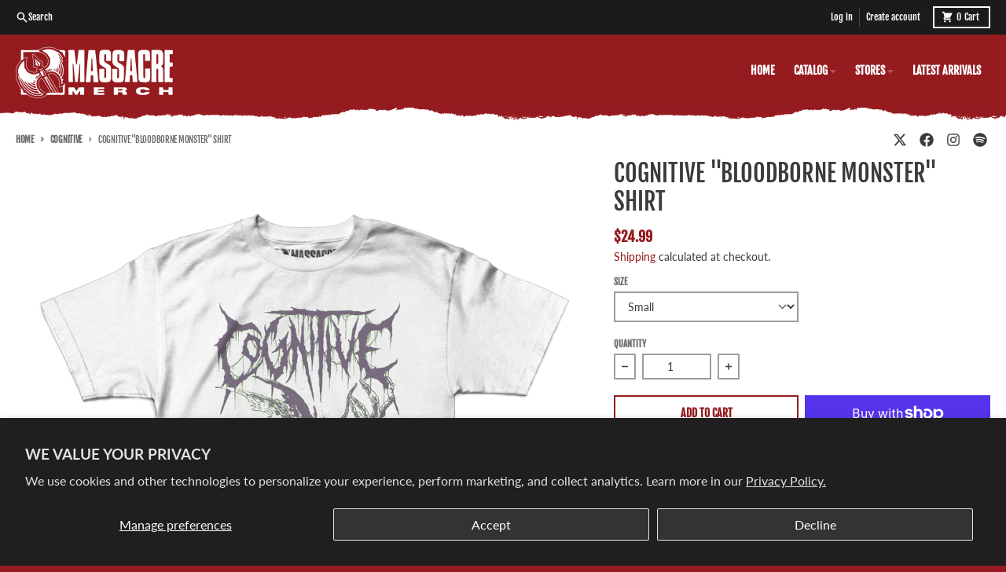

--- FILE ---
content_type: text/html; charset=utf-8
request_url: https://massacremerch.com/collections/cognitive/products/cognitive-bloodborne-monster-shirt
body_size: 30538
content:
<!doctype html>
<html class="no-js" dir="ltr" lang="en">
  <head>
    <meta charset="utf-8">
    <meta http-equiv="X-UA-Compatible" content="IE=edge">
    <meta name="viewport" content="width=device-width,initial-scale=1">
    <meta name="theme-color" content="#951b1f">
    <link rel="canonical" href="https://massacremerch.com/products/cognitive-bloodborne-monster-shirt">
    <link rel="preconnect" href="https://cdn.shopify.com" crossorigin><link href="//massacremerch.com/cdn/shop/t/10/assets/global.js?v=90021326747112155611717600454" as="script" rel="preload"><link href="//massacremerch.com/cdn/shop/t/10/assets/package-splide.js?v=90826914765082906101717600454" as="script" rel="preload"><link href="//massacremerch.com/cdn/shop/t/10/assets/main-product.js?v=180498789098805408901717600454" as="script" rel="preload"><link rel="apple-touch-icon" sizes="180x180" href="//massacremerch.com/cdn/shop/files/favicon_62d9981a-68e8-4fd5-9dff-d466e094a9fd.png?crop=center&height=180&v=1723812476&width=180">
      <link rel="icon" type="image/png" href="//massacremerch.com/cdn/shop/files/favicon_62d9981a-68e8-4fd5-9dff-d466e094a9fd.png?crop=center&height=32&v=1723812476&width=32"><link rel="preconnect" href="https://fonts.shopifycdn.com" crossorigin><title>Cognitive &quot;Bloodborne Monster&quot; Shirt</title><meta name="description" content="Printed on white American Apparel 1301, formerly Alstyle. SOME SIZES ARE MADE TO ORDER AND MAY HAVE A TWO WEEK PROCESSING TIME. ANY ORDER CONTAINING THIS PRODUCT WILL NOT SHIP UNTIL IT IS COMPLETE. All Made to Order items cancelled or changed after 3 business days are subject to a 15% fee. Any Made to Order item return"><meta property="og:site_name" content="Massacre Merch">
<meta property="og:url" content="https://massacremerch.com/products/cognitive-bloodborne-monster-shirt">
<meta property="og:title" content="Cognitive &quot;Bloodborne Monster&quot; Shirt">
<meta property="og:type" content="product">
<meta property="og:description" content="Printed on white American Apparel 1301, formerly Alstyle. SOME SIZES ARE MADE TO ORDER AND MAY HAVE A TWO WEEK PROCESSING TIME. ANY ORDER CONTAINING THIS PRODUCT WILL NOT SHIP UNTIL IT IS COMPLETE. All Made to Order items cancelled or changed after 3 business days are subject to a 15% fee. Any Made to Order item return"><meta property="og:image" content="http://massacremerch.com/cdn/shop/products/COGNITIVE-COG005-BLOODBORNE-MONSTER-SHIRT-MOCK-WHITE.png?v=1733841053">
  <meta property="og:image:secure_url" content="https://massacremerch.com/cdn/shop/products/COGNITIVE-COG005-BLOODBORNE-MONSTER-SHIRT-MOCK-WHITE.png?v=1733841053">
  <meta property="og:image:width" content="1600">
  <meta property="og:image:height" content="1600"><meta property="og:price:amount" content="24.99">
  <meta property="og:price:currency" content="USD"><meta name="twitter:card" content="summary_large_image">
<meta name="twitter:title" content="Cognitive &quot;Bloodborne Monster&quot; Shirt">
<meta name="twitter:description" content="Printed on white American Apparel 1301, formerly Alstyle. SOME SIZES ARE MADE TO ORDER AND MAY HAVE A TWO WEEK PROCESSING TIME. ANY ORDER CONTAINING THIS PRODUCT WILL NOT SHIP UNTIL IT IS COMPLETE. All Made to Order items cancelled or changed after 3 business days are subject to a 15% fee. Any Made to Order item return">
<script>
  window.theme = {
    shopUrl: 'https://massacremerch.com',
    routes: {
      root_url: '/',
      account_url: '/account',
      account_login_url: '/account/login',
      account_logout_url: '/account/logout',
      account_recover_url: '/account/recover',
      account_register_url: '/account/register',
      account_addresses_url: '/account/addresses',
      collections_url: '/collections',
      all_products_collection_url: '/collections/all',
      search_url: '/search',
      cart_url: '/cart',
      cart_update_url: '/cart/update',
      cart_add_url: '/cart/add',
      cart_change_url: '/cart/change',
      cart_clear_url: '/cart/clear',
      product_recommendations_url: '/recommendations/products',
      predictive_search_url: '/search/suggest'
    },
    info: { name: 'District' },
    strings: {
      addToCart: `Add to cart`,
      preOrder: `Pre-Order`,
      soldOut: `Sold out`,
      unavailable: `Unavailable`,
      addressError: `Error looking up that address`,
      addressNoResults: `No results for that address`,
      addressQueryLimit: `You have exceeded the Google API usage limit. Consider upgrading to a <a href="https://developers.google.com/maps/premium/usage-limits">Premium Plan</a>.`,
      authError: `There was a problem authenticating your Google Maps account.`,
      unitPrice: `Unit price`,
      unitPriceSeparator: `per`,
    },
    cartStrings: {
      error: `There was an error while updating your cart. Please try again.`,
      quantityError: `You can only add [quantity] of this item to your cart.`,
    },
    accessiblityStrings: {
      giftCardRecipientExpanded: `Gift card recipient form expanded`,
      giftCardRecipientCollapsed: `Gift card recipient form collapsed`,
    },
    pageType: `product`,
    customer: false,
    moneyFormat: "${{amount}}",
    ajaxCartEnable: true,
    cartData: {"note":null,"attributes":{},"original_total_price":0,"total_price":0,"total_discount":0,"total_weight":0.0,"item_count":0,"items":[],"requires_shipping":false,"currency":"USD","items_subtotal_price":0,"cart_level_discount_applications":[],"checkout_charge_amount":0},
    mobileBreakpoint: 768,
    packages: [],
  };
  // Publish / Subscribe
  const PUB_SUB_EVENTS = {
    cartUpdate: 'cart-update',
    quantityUpdate: 'quantity-update',
    variantChange: 'variant-change',
    cartError: 'cart-error',
  };
  let subscribers = {};

  function subscribe(eventName, callback) {
    if (subscribers[eventName] === undefined) {
      subscribers[eventName] = [];
    }

    subscribers[eventName] = [...subscribers[eventName], callback];

    return function unsubscribe() {
      subscribers[eventName] = subscribers[eventName].filter((cb) => {
        return cb !== callback;
      });
    };
  }

  function publish(eventName, data) {
    if (subscribers[eventName]) {
      subscribers[eventName].forEach((callback) => {
        callback(data);
      });
    }
  }
  theme.loadPackages = (packages) => {
    packages.forEach((package) => {
      if (!theme.packages.includes(package)) {
        const placeholderScript = document.querySelector(`script[data-package="${package}"]`);
        if (!placeholderScript) return;

        const src = placeholderScript.dataset.src;
        const script = document.createElement('script');
        script.src = src;
        script.async = false;
        script.defer = true;
        document.body.append(script);
        theme.packages.push(package);
      }
    });
  };
  document.documentElement.className = document.documentElement.className.replace('no-js', 'js');
</script><script src="//massacremerch.com/cdn/shop/t/10/assets/global.js?v=90021326747112155611717600454" defer="defer"></script><script src="//massacremerch.com/cdn/shop/t/10/assets/package-splide.js?v=90826914765082906101717600454" defer="defer"></script>
        <script src="//massacremerch.com/cdn/shop/t/10/assets/main-product.js?v=180498789098805408901717600454" defer="defer"></script><script>window.performance && window.performance.mark && window.performance.mark('shopify.content_for_header.start');</script><meta name="google-site-verification" content="oRkp7BUjLPLb70dGUBAMGPhBEbO7h0u5e8uQXbqKGSw">
<meta id="shopify-digital-wallet" name="shopify-digital-wallet" content="/19773351/digital_wallets/dialog">
<meta name="shopify-checkout-api-token" content="c39dd8453d5907aa2d11973a7044a043">
<meta id="in-context-paypal-metadata" data-shop-id="19773351" data-venmo-supported="false" data-environment="production" data-locale="en_US" data-paypal-v4="true" data-currency="USD">
<link rel="alternate" type="application/json+oembed" href="https://massacremerch.com/products/cognitive-bloodborne-monster-shirt.oembed">
<script async="async" src="/checkouts/internal/preloads.js?locale=en-US"></script>
<link rel="preconnect" href="https://shop.app" crossorigin="anonymous">
<script async="async" src="https://shop.app/checkouts/internal/preloads.js?locale=en-US&shop_id=19773351" crossorigin="anonymous"></script>
<script id="apple-pay-shop-capabilities" type="application/json">{"shopId":19773351,"countryCode":"US","currencyCode":"USD","merchantCapabilities":["supports3DS"],"merchantId":"gid:\/\/shopify\/Shop\/19773351","merchantName":"Massacre Merch","requiredBillingContactFields":["postalAddress","email"],"requiredShippingContactFields":["postalAddress","email"],"shippingType":"shipping","supportedNetworks":["visa","masterCard","amex","discover","elo","jcb"],"total":{"type":"pending","label":"Massacre Merch","amount":"1.00"},"shopifyPaymentsEnabled":true,"supportsSubscriptions":true}</script>
<script id="shopify-features" type="application/json">{"accessToken":"c39dd8453d5907aa2d11973a7044a043","betas":["rich-media-storefront-analytics"],"domain":"massacremerch.com","predictiveSearch":true,"shopId":19773351,"locale":"en"}</script>
<script>var Shopify = Shopify || {};
Shopify.shop = "massacremerch.myshopify.com";
Shopify.locale = "en";
Shopify.currency = {"active":"USD","rate":"1.0"};
Shopify.country = "US";
Shopify.theme = {"name":"massacre-2024","id":168968782123,"schema_name":"District","schema_version":"4.5.2","theme_store_id":null,"role":"main"};
Shopify.theme.handle = "null";
Shopify.theme.style = {"id":null,"handle":null};
Shopify.cdnHost = "massacremerch.com/cdn";
Shopify.routes = Shopify.routes || {};
Shopify.routes.root = "/";</script>
<script type="module">!function(o){(o.Shopify=o.Shopify||{}).modules=!0}(window);</script>
<script>!function(o){function n(){var o=[];function n(){o.push(Array.prototype.slice.apply(arguments))}return n.q=o,n}var t=o.Shopify=o.Shopify||{};t.loadFeatures=n(),t.autoloadFeatures=n()}(window);</script>
<script>
  window.ShopifyPay = window.ShopifyPay || {};
  window.ShopifyPay.apiHost = "shop.app\/pay";
  window.ShopifyPay.redirectState = null;
</script>
<script id="shop-js-analytics" type="application/json">{"pageType":"product"}</script>
<script defer="defer" async type="module" src="//massacremerch.com/cdn/shopifycloud/shop-js/modules/v2/client.init-shop-cart-sync_BN7fPSNr.en.esm.js"></script>
<script defer="defer" async type="module" src="//massacremerch.com/cdn/shopifycloud/shop-js/modules/v2/chunk.common_Cbph3Kss.esm.js"></script>
<script defer="defer" async type="module" src="//massacremerch.com/cdn/shopifycloud/shop-js/modules/v2/chunk.modal_DKumMAJ1.esm.js"></script>
<script type="module">
  await import("//massacremerch.com/cdn/shopifycloud/shop-js/modules/v2/client.init-shop-cart-sync_BN7fPSNr.en.esm.js");
await import("//massacremerch.com/cdn/shopifycloud/shop-js/modules/v2/chunk.common_Cbph3Kss.esm.js");
await import("//massacremerch.com/cdn/shopifycloud/shop-js/modules/v2/chunk.modal_DKumMAJ1.esm.js");

  window.Shopify.SignInWithShop?.initShopCartSync?.({"fedCMEnabled":true,"windoidEnabled":true});

</script>
<script>
  window.Shopify = window.Shopify || {};
  if (!window.Shopify.featureAssets) window.Shopify.featureAssets = {};
  window.Shopify.featureAssets['shop-js'] = {"shop-cart-sync":["modules/v2/client.shop-cart-sync_CJVUk8Jm.en.esm.js","modules/v2/chunk.common_Cbph3Kss.esm.js","modules/v2/chunk.modal_DKumMAJ1.esm.js"],"init-fed-cm":["modules/v2/client.init-fed-cm_7Fvt41F4.en.esm.js","modules/v2/chunk.common_Cbph3Kss.esm.js","modules/v2/chunk.modal_DKumMAJ1.esm.js"],"init-shop-email-lookup-coordinator":["modules/v2/client.init-shop-email-lookup-coordinator_Cc088_bR.en.esm.js","modules/v2/chunk.common_Cbph3Kss.esm.js","modules/v2/chunk.modal_DKumMAJ1.esm.js"],"init-windoid":["modules/v2/client.init-windoid_hPopwJRj.en.esm.js","modules/v2/chunk.common_Cbph3Kss.esm.js","modules/v2/chunk.modal_DKumMAJ1.esm.js"],"shop-button":["modules/v2/client.shop-button_B0jaPSNF.en.esm.js","modules/v2/chunk.common_Cbph3Kss.esm.js","modules/v2/chunk.modal_DKumMAJ1.esm.js"],"shop-cash-offers":["modules/v2/client.shop-cash-offers_DPIskqss.en.esm.js","modules/v2/chunk.common_Cbph3Kss.esm.js","modules/v2/chunk.modal_DKumMAJ1.esm.js"],"shop-toast-manager":["modules/v2/client.shop-toast-manager_CK7RT69O.en.esm.js","modules/v2/chunk.common_Cbph3Kss.esm.js","modules/v2/chunk.modal_DKumMAJ1.esm.js"],"init-shop-cart-sync":["modules/v2/client.init-shop-cart-sync_BN7fPSNr.en.esm.js","modules/v2/chunk.common_Cbph3Kss.esm.js","modules/v2/chunk.modal_DKumMAJ1.esm.js"],"init-customer-accounts-sign-up":["modules/v2/client.init-customer-accounts-sign-up_CfPf4CXf.en.esm.js","modules/v2/client.shop-login-button_DeIztwXF.en.esm.js","modules/v2/chunk.common_Cbph3Kss.esm.js","modules/v2/chunk.modal_DKumMAJ1.esm.js"],"pay-button":["modules/v2/client.pay-button_CgIwFSYN.en.esm.js","modules/v2/chunk.common_Cbph3Kss.esm.js","modules/v2/chunk.modal_DKumMAJ1.esm.js"],"init-customer-accounts":["modules/v2/client.init-customer-accounts_DQ3x16JI.en.esm.js","modules/v2/client.shop-login-button_DeIztwXF.en.esm.js","modules/v2/chunk.common_Cbph3Kss.esm.js","modules/v2/chunk.modal_DKumMAJ1.esm.js"],"avatar":["modules/v2/client.avatar_BTnouDA3.en.esm.js"],"init-shop-for-new-customer-accounts":["modules/v2/client.init-shop-for-new-customer-accounts_CsZy_esa.en.esm.js","modules/v2/client.shop-login-button_DeIztwXF.en.esm.js","modules/v2/chunk.common_Cbph3Kss.esm.js","modules/v2/chunk.modal_DKumMAJ1.esm.js"],"shop-follow-button":["modules/v2/client.shop-follow-button_BRMJjgGd.en.esm.js","modules/v2/chunk.common_Cbph3Kss.esm.js","modules/v2/chunk.modal_DKumMAJ1.esm.js"],"checkout-modal":["modules/v2/client.checkout-modal_B9Drz_yf.en.esm.js","modules/v2/chunk.common_Cbph3Kss.esm.js","modules/v2/chunk.modal_DKumMAJ1.esm.js"],"shop-login-button":["modules/v2/client.shop-login-button_DeIztwXF.en.esm.js","modules/v2/chunk.common_Cbph3Kss.esm.js","modules/v2/chunk.modal_DKumMAJ1.esm.js"],"lead-capture":["modules/v2/client.lead-capture_DXYzFM3R.en.esm.js","modules/v2/chunk.common_Cbph3Kss.esm.js","modules/v2/chunk.modal_DKumMAJ1.esm.js"],"shop-login":["modules/v2/client.shop-login_CA5pJqmO.en.esm.js","modules/v2/chunk.common_Cbph3Kss.esm.js","modules/v2/chunk.modal_DKumMAJ1.esm.js"],"payment-terms":["modules/v2/client.payment-terms_BxzfvcZJ.en.esm.js","modules/v2/chunk.common_Cbph3Kss.esm.js","modules/v2/chunk.modal_DKumMAJ1.esm.js"]};
</script>
<script>(function() {
  var isLoaded = false;
  function asyncLoad() {
    if (isLoaded) return;
    isLoaded = true;
    var urls = ["https:\/\/cdn-scripts.signifyd.com\/shopify\/script-tag.js?shop=massacremerch.myshopify.com","https:\/\/boostsales.apps.avada.io\/scripttag\/countdown\/avada-countdown.min.js?shop=massacremerch.myshopify.com","https:\/\/boostsales.apps.avada.io\/scripttag\/badge\/avada-badge.min.js?shop=massacremerch.myshopify.com","https:\/\/seo.apps.avada.io\/avada-seo-installed.js?shop=massacremerch.myshopify.com","https:\/\/cdn.nfcube.com\/instafeed-68d67a01a3489664a52cb5b5ff549760.js?shop=massacremerch.myshopify.com"];
    for (var i = 0; i < urls.length; i++) {
      var s = document.createElement('script');
      s.type = 'text/javascript';
      s.async = true;
      s.src = urls[i];
      var x = document.getElementsByTagName('script')[0];
      x.parentNode.insertBefore(s, x);
    }
  };
  if(window.attachEvent) {
    window.attachEvent('onload', asyncLoad);
  } else {
    window.addEventListener('load', asyncLoad, false);
  }
})();</script>
<script id="__st">var __st={"a":19773351,"offset":-18000,"reqid":"dc752cdd-67cc-4d6f-8110-7244bd02c719-1770094946","pageurl":"massacremerch.com\/collections\/cognitive\/products\/cognitive-bloodborne-monster-shirt","u":"23031c85edd4","p":"product","rtyp":"product","rid":4806850642025};</script>
<script>window.ShopifyPaypalV4VisibilityTracking = true;</script>
<script id="captcha-bootstrap">!function(){'use strict';const t='contact',e='account',n='new_comment',o=[[t,t],['blogs',n],['comments',n],[t,'customer']],c=[[e,'customer_login'],[e,'guest_login'],[e,'recover_customer_password'],[e,'create_customer']],r=t=>t.map((([t,e])=>`form[action*='/${t}']:not([data-nocaptcha='true']) input[name='form_type'][value='${e}']`)).join(','),a=t=>()=>t?[...document.querySelectorAll(t)].map((t=>t.form)):[];function s(){const t=[...o],e=r(t);return a(e)}const i='password',u='form_key',d=['recaptcha-v3-token','g-recaptcha-response','h-captcha-response',i],f=()=>{try{return window.sessionStorage}catch{return}},m='__shopify_v',_=t=>t.elements[u];function p(t,e,n=!1){try{const o=window.sessionStorage,c=JSON.parse(o.getItem(e)),{data:r}=function(t){const{data:e,action:n}=t;return t[m]||n?{data:e,action:n}:{data:t,action:n}}(c);for(const[e,n]of Object.entries(r))t.elements[e]&&(t.elements[e].value=n);n&&o.removeItem(e)}catch(o){console.error('form repopulation failed',{error:o})}}const l='form_type',E='cptcha';function T(t){t.dataset[E]=!0}const w=window,h=w.document,L='Shopify',v='ce_forms',y='captcha';let A=!1;((t,e)=>{const n=(g='f06e6c50-85a8-45c8-87d0-21a2b65856fe',I='https://cdn.shopify.com/shopifycloud/storefront-forms-hcaptcha/ce_storefront_forms_captcha_hcaptcha.v1.5.2.iife.js',D={infoText:'Protected by hCaptcha',privacyText:'Privacy',termsText:'Terms'},(t,e,n)=>{const o=w[L][v],c=o.bindForm;if(c)return c(t,g,e,D).then(n);var r;o.q.push([[t,g,e,D],n]),r=I,A||(h.body.append(Object.assign(h.createElement('script'),{id:'captcha-provider',async:!0,src:r})),A=!0)});var g,I,D;w[L]=w[L]||{},w[L][v]=w[L][v]||{},w[L][v].q=[],w[L][y]=w[L][y]||{},w[L][y].protect=function(t,e){n(t,void 0,e),T(t)},Object.freeze(w[L][y]),function(t,e,n,w,h,L){const[v,y,A,g]=function(t,e,n){const i=e?o:[],u=t?c:[],d=[...i,...u],f=r(d),m=r(i),_=r(d.filter((([t,e])=>n.includes(e))));return[a(f),a(m),a(_),s()]}(w,h,L),I=t=>{const e=t.target;return e instanceof HTMLFormElement?e:e&&e.form},D=t=>v().includes(t);t.addEventListener('submit',(t=>{const e=I(t);if(!e)return;const n=D(e)&&!e.dataset.hcaptchaBound&&!e.dataset.recaptchaBound,o=_(e),c=g().includes(e)&&(!o||!o.value);(n||c)&&t.preventDefault(),c&&!n&&(function(t){try{if(!f())return;!function(t){const e=f();if(!e)return;const n=_(t);if(!n)return;const o=n.value;o&&e.removeItem(o)}(t);const e=Array.from(Array(32),(()=>Math.random().toString(36)[2])).join('');!function(t,e){_(t)||t.append(Object.assign(document.createElement('input'),{type:'hidden',name:u})),t.elements[u].value=e}(t,e),function(t,e){const n=f();if(!n)return;const o=[...t.querySelectorAll(`input[type='${i}']`)].map((({name:t})=>t)),c=[...d,...o],r={};for(const[a,s]of new FormData(t).entries())c.includes(a)||(r[a]=s);n.setItem(e,JSON.stringify({[m]:1,action:t.action,data:r}))}(t,e)}catch(e){console.error('failed to persist form',e)}}(e),e.submit())}));const S=(t,e)=>{t&&!t.dataset[E]&&(n(t,e.some((e=>e===t))),T(t))};for(const o of['focusin','change'])t.addEventListener(o,(t=>{const e=I(t);D(e)&&S(e,y())}));const B=e.get('form_key'),M=e.get(l),P=B&&M;t.addEventListener('DOMContentLoaded',(()=>{const t=y();if(P)for(const e of t)e.elements[l].value===M&&p(e,B);[...new Set([...A(),...v().filter((t=>'true'===t.dataset.shopifyCaptcha))])].forEach((e=>S(e,t)))}))}(h,new URLSearchParams(w.location.search),n,t,e,['guest_login'])})(!0,!0)}();</script>
<script integrity="sha256-4kQ18oKyAcykRKYeNunJcIwy7WH5gtpwJnB7kiuLZ1E=" data-source-attribution="shopify.loadfeatures" defer="defer" src="//massacremerch.com/cdn/shopifycloud/storefront/assets/storefront/load_feature-a0a9edcb.js" crossorigin="anonymous"></script>
<script crossorigin="anonymous" defer="defer" src="//massacremerch.com/cdn/shopifycloud/storefront/assets/shopify_pay/storefront-65b4c6d7.js?v=20250812"></script>
<script data-source-attribution="shopify.dynamic_checkout.dynamic.init">var Shopify=Shopify||{};Shopify.PaymentButton=Shopify.PaymentButton||{isStorefrontPortableWallets:!0,init:function(){window.Shopify.PaymentButton.init=function(){};var t=document.createElement("script");t.src="https://massacremerch.com/cdn/shopifycloud/portable-wallets/latest/portable-wallets.en.js",t.type="module",document.head.appendChild(t)}};
</script>
<script data-source-attribution="shopify.dynamic_checkout.buyer_consent">
  function portableWalletsHideBuyerConsent(e){var t=document.getElementById("shopify-buyer-consent"),n=document.getElementById("shopify-subscription-policy-button");t&&n&&(t.classList.add("hidden"),t.setAttribute("aria-hidden","true"),n.removeEventListener("click",e))}function portableWalletsShowBuyerConsent(e){var t=document.getElementById("shopify-buyer-consent"),n=document.getElementById("shopify-subscription-policy-button");t&&n&&(t.classList.remove("hidden"),t.removeAttribute("aria-hidden"),n.addEventListener("click",e))}window.Shopify?.PaymentButton&&(window.Shopify.PaymentButton.hideBuyerConsent=portableWalletsHideBuyerConsent,window.Shopify.PaymentButton.showBuyerConsent=portableWalletsShowBuyerConsent);
</script>
<script>
  function portableWalletsCleanup(e){e&&e.src&&console.error("Failed to load portable wallets script "+e.src);var t=document.querySelectorAll("shopify-accelerated-checkout .shopify-payment-button__skeleton, shopify-accelerated-checkout-cart .wallet-cart-button__skeleton"),e=document.getElementById("shopify-buyer-consent");for(let e=0;e<t.length;e++)t[e].remove();e&&e.remove()}function portableWalletsNotLoadedAsModule(e){e instanceof ErrorEvent&&"string"==typeof e.message&&e.message.includes("import.meta")&&"string"==typeof e.filename&&e.filename.includes("portable-wallets")&&(window.removeEventListener("error",portableWalletsNotLoadedAsModule),window.Shopify.PaymentButton.failedToLoad=e,"loading"===document.readyState?document.addEventListener("DOMContentLoaded",window.Shopify.PaymentButton.init):window.Shopify.PaymentButton.init())}window.addEventListener("error",portableWalletsNotLoadedAsModule);
</script>

<script type="module" src="https://massacremerch.com/cdn/shopifycloud/portable-wallets/latest/portable-wallets.en.js" onError="portableWalletsCleanup(this)" crossorigin="anonymous"></script>
<script nomodule>
  document.addEventListener("DOMContentLoaded", portableWalletsCleanup);
</script>

<script id='scb4127' type='text/javascript' async='' src='https://massacremerch.com/cdn/shopifycloud/privacy-banner/storefront-banner.js'></script><link id="shopify-accelerated-checkout-styles" rel="stylesheet" media="screen" href="https://massacremerch.com/cdn/shopifycloud/portable-wallets/latest/accelerated-checkout-backwards-compat.css" crossorigin="anonymous">
<style id="shopify-accelerated-checkout-cart">
        #shopify-buyer-consent {
  margin-top: 1em;
  display: inline-block;
  width: 100%;
}

#shopify-buyer-consent.hidden {
  display: none;
}

#shopify-subscription-policy-button {
  background: none;
  border: none;
  padding: 0;
  text-decoration: underline;
  font-size: inherit;
  cursor: pointer;
}

#shopify-subscription-policy-button::before {
  box-shadow: none;
}

      </style>

<script>window.performance && window.performance.mark && window.performance.mark('shopify.content_for_header.end');</script>
<style data-shopify>
@font-face {
  font-family: Lato;
  font-weight: 400;
  font-style: normal;
  font-display: swap;
  src: url("//massacremerch.com/cdn/fonts/lato/lato_n4.c3b93d431f0091c8be23185e15c9d1fee1e971c5.woff2") format("woff2"),
       url("//massacremerch.com/cdn/fonts/lato/lato_n4.d5c00c781efb195594fd2fd4ad04f7882949e327.woff") format("woff");
}
@font-face {
  font-family: Lato;
  font-weight: 700;
  font-style: normal;
  font-display: swap;
  src: url("//massacremerch.com/cdn/fonts/lato/lato_n7.900f219bc7337bc57a7a2151983f0a4a4d9d5dcf.woff2") format("woff2"),
       url("//massacremerch.com/cdn/fonts/lato/lato_n7.a55c60751adcc35be7c4f8a0313f9698598612ee.woff") format("woff");
}
@font-face {
  font-family: Lato;
  font-weight: 400;
  font-style: italic;
  font-display: swap;
  src: url("//massacremerch.com/cdn/fonts/lato/lato_i4.09c847adc47c2fefc3368f2e241a3712168bc4b6.woff2") format("woff2"),
       url("//massacremerch.com/cdn/fonts/lato/lato_i4.3c7d9eb6c1b0a2bf62d892c3ee4582b016d0f30c.woff") format("woff");
}
@font-face {
  font-family: Lato;
  font-weight: 700;
  font-style: italic;
  font-display: swap;
  src: url("//massacremerch.com/cdn/fonts/lato/lato_i7.16ba75868b37083a879b8dd9f2be44e067dfbf92.woff2") format("woff2"),
       url("//massacremerch.com/cdn/fonts/lato/lato_i7.4c07c2b3b7e64ab516aa2f2081d2bb0366b9dce8.woff") format("woff");
}
@font-face {
  font-family: "Fjalla One";
  font-weight: 400;
  font-style: normal;
  font-display: swap;
  src: url("//massacremerch.com/cdn/fonts/fjalla_one/fjallaone_n4.262edaf1abaf5ed669f7ecd26fc3e24707a0ad85.woff2") format("woff2"),
       url("//massacremerch.com/cdn/fonts/fjalla_one/fjallaone_n4.f67f40342efd2b34cae019d50b4b5c4da6fc5da7.woff") format("woff");
}
@font-face {
  font-family: "Fjalla One";
  font-weight: 400;
  font-style: normal;
  font-display: swap;
  src: url("//massacremerch.com/cdn/fonts/fjalla_one/fjallaone_n4.262edaf1abaf5ed669f7ecd26fc3e24707a0ad85.woff2") format("woff2"),
       url("//massacremerch.com/cdn/fonts/fjalla_one/fjallaone_n4.f67f40342efd2b34cae019d50b4b5c4da6fc5da7.woff") format("woff");
}
:root {
    --base-font-size: 16px;
    --body-font-family: Lato, sans-serif;
    --heading-font-family: "Fjalla One", sans-serif;
    --navigation-font-family: "Fjalla One", sans-serif;
    --body-style: normal;
    --body-weight: 400;
    --body-weight-bolder: 700;
    --heading-style: normal;
    --heading-weight: 400;
    --heading-weight-bolder: 700;
    --heading-capitalize: uppercase;
    --navigation-style: normal;
    --navigation-weight: 400;
    --navigation-weight-bolder: 700;--primary-text-color: #3b3a3d;
    --primary-title-color: #3b3a3d;
    --primary-accent-color: #951b1f;
    --primary-accent-color-80: rgba(149, 27, 31, 0.8);
    --primary-accent-text-color: #ffffff;
    --primary-background-color: #ffffff;
    --primary-background-color-75: rgba(255, 255, 255, 0.8);
    --primary-secondary-background-color: #ffffff;
    --primary-secondary-background-color-50: #ffffff;
    --primary-section-border-color: rgba(0,0,0,0);
    --primary-text-color-05: #f5f5f5;
    --primary-text-color-10: #ebebec;
    --primary-text-color-20: #d8d8d8;
    --primary-text-color-30: #c4c4c5;
    --primary-text-color-40: #b1b0b1;
    --primary-text-color-50: #9d9d9e;
    --primary-text-color-60: #89898b;
    --primary-text-color-70: #767577;
    --primary-text-color-80: #626164;
    --primary-text-color-90: #4f4e50;
    --section-text-color: #3b3a3d;
    --section-text-color-75: rgba(59, 58, 61, 0.75);
    --section-text-color-50: rgba(59, 58, 61, 0.5);
    --section-title-color: #3b3a3d;
    --section-accent-color: #951b1f;
    --section-accent-text-color: #ffffff;
    --section-accent-hover-color: #7f171b;
    --section-overlay-color: transparent;
    --section-overlay-hover-color: transparent;
    --section-background-color: #ffffff;
    --section-primary-border-color: #3b3a3d;
    --modal-background-color: #000000;--max-width-screen: 1280px;
    --max-width-header: 1280px;
    --spacing-section: 4rem;
    --spacing-section-half: 2rem;
    --spacing-rail: 1.25rem;
    --text-align-section: center;--swiper-theme-color: #951b1f;
    --duration-default: 200ms;
    --tw-ring-inset: ;
    --tw-blur: ;
    --tw-brightness: ;
    --tw-contrast: ;
    --tw-grayscale: ;
    --tw-hue-rotate: ;
    --tw-invert: ;
    --tw-saturate: ;
    --tw-sepia: ;
    --tw-drop-shadow: ;
    --tw-filter: var(--tw-blur) var(--tw-brightness) var(--tw-contrast) var(--tw-grayscale) var(--tw-hue-rotate) var(--tw-invert) var(--tw-saturate) var(--tw-sepia) var(--tw-drop-shadow);
  }
</style><link href="//massacremerch.com/cdn/shop/t/10/assets/base.css?v=34800303773692926551720624400" rel="stylesheet" type="text/css" media="all" />
<link rel="preload" as="font" href="//massacremerch.com/cdn/fonts/lato/lato_n4.c3b93d431f0091c8be23185e15c9d1fee1e971c5.woff2" type="font/woff2" crossorigin><link rel="preload" as="font" href="//massacremerch.com/cdn/fonts/fjalla_one/fjallaone_n4.262edaf1abaf5ed669f7ecd26fc3e24707a0ad85.woff2" type="font/woff2" crossorigin><link rel="preload" as="font" href="//massacremerch.com/cdn/fonts/fjalla_one/fjallaone_n4.262edaf1abaf5ed669f7ecd26fc3e24707a0ad85.woff2" type="font/woff2" crossorigin><!-- BEGIN app block: shopify://apps/warnify-pro-warnings/blocks/main/b82106ea-6172-4ab0-814f-17df1cb2b18a --><!-- BEGIN app snippet: product -->
<script>    var Elspw = {        params: {            money_format: "${{amount}}",            cart: {                "total_price" : 0,                "attributes": {},                "items" : [                ]            }        }    };    Elspw.params.product = {        "id": 4806850642025,        "title": "Cognitive \"Bloodborne Monster\" Shirt",        "handle": "cognitive-bloodborne-monster-shirt",        "tags": ["Cognitive","MTO","Shirt"],        "variants":[{"id":32856853905513,"qty":-6 === null ? 999 : -6,"title":"Small","policy":"continue"},{"id":32856853938281,"qty":-3 === null ? 999 : -3,"title":"Medium","policy":"continue"},{"id":32856853971049,"qty":-7 === null ? 999 : -7,"title":"Large","policy":"continue"},{"id":32856854003817,"qty":-2 === null ? 999 : -2,"title":"X-Large","policy":"continue"},{"id":32856854036585,"qty":0 === null ? 999 : 0,"title":"2X-Large","policy":"continue"},{"id":32856854069353,"qty":0 === null ? 999 : 0,"title":"3X-Large","policy":"continue"}],        "collection_ids":[435643187499,72647278697,79829008489,94447403113,72647245929,72361246825,263716208745]    };</script><!-- END app snippet --><!-- BEGIN app snippet: settings -->
  <script>    (function(){      Elspw.loadScript=function(a,b){var c=document.createElement("script");c.type="text/javascript",c.readyState?c.onreadystatechange=function(){"loaded"!=c.readyState&&"complete"!=c.readyState||(c.onreadystatechange=null,b())}:c.onload=function(){b()},c.src=a,document.getElementsByTagName("head")[0].appendChild(c)};      Elspw.config= {"enabled":true,"button":"form[action=\"/cart/add\"] [type=submit], form[action=\"/cart/add\"] .shopify-payment-button__button","css":"","tag":"Els PW","alerts":[{"id":15804,"shop_id":12692,"enabled":1,"name":"Southern Lord Backorder","settings":{"checkout_allowed":"1","line_item_property":"*Ship dates are subject to change at anytime for this product*"},"design_settings":"","checkout_settings":null,"message":"<p>We are taking preorders for the new repress. We have no idea when Southern Lord will have the pressing done, we are hoping to ship sometime between June and August. Dates are subject to change at anytime.</p>","based_on":"variants","one_time":0,"geo_enabled":0,"geo":[],"created_at":"2021-05-04T20:08:13.000000Z","updated_at":"2021-08-24T15:54:32.000000Z","tag":"Els PW 15804"}],"grid_enabled":1,"cdn":"https://s3.amazonaws.com/els-apps/product-warnings/","theme_app_extensions_enabled":1} ;    })(Elspw)  </script>  <script defer src="https://cdn.shopify.com/extensions/019bff42-56bc-7947-9ebc-4d3173e72ea8/cli-22/assets/app.js"></script>

<script>
  Elspw.params.elsGeoScriptPath = "https://cdn.shopify.com/extensions/019bff42-56bc-7947-9ebc-4d3173e72ea8/cli-22/assets/els.geo.js";
  Elspw.params.remodalScriptPath = "https://cdn.shopify.com/extensions/019bff42-56bc-7947-9ebc-4d3173e72ea8/cli-22/assets/remodal.js";
  Elspw.params.cssPath = "https://cdn.shopify.com/extensions/019bff42-56bc-7947-9ebc-4d3173e72ea8/cli-22/assets/app.css";
</script><!-- END app snippet --><!-- BEGIN app snippet: elspw-jsons -->



  <script type="application/json" id="elspw-product">
    
          {        "id": 4806850642025,        "title": "Cognitive \"Bloodborne Monster\" Shirt",        "handle": "cognitive-bloodborne-monster-shirt",        "tags": ["Cognitive","MTO","Shirt"],        "variants":[{"id":32856853905513,"qty":-6,"title":"Small","policy":"continue"},{"id":32856853938281,"qty":-3,"title":"Medium","policy":"continue"},{"id":32856853971049,"qty":-7,"title":"Large","policy":"continue"},{"id":32856854003817,"qty":-2,"title":"X-Large","policy":"continue"},{"id":32856854036585,"qty":0,"title":"2X-Large","policy":"continue"},{"id":32856854069353,"qty":0,"title":"3X-Large","policy":"continue"}],        "collection_ids":[435643187499,72647278697,79829008489,94447403113,72647245929,72361246825,263716208745]      }    
  </script>



<!-- END app snippet -->


<!-- END app block --><link href="https://monorail-edge.shopifysvc.com" rel="dns-prefetch">
<script>(function(){if ("sendBeacon" in navigator && "performance" in window) {try {var session_token_from_headers = performance.getEntriesByType('navigation')[0].serverTiming.find(x => x.name == '_s').description;} catch {var session_token_from_headers = undefined;}var session_cookie_matches = document.cookie.match(/_shopify_s=([^;]*)/);var session_token_from_cookie = session_cookie_matches && session_cookie_matches.length === 2 ? session_cookie_matches[1] : "";var session_token = session_token_from_headers || session_token_from_cookie || "";function handle_abandonment_event(e) {var entries = performance.getEntries().filter(function(entry) {return /monorail-edge.shopifysvc.com/.test(entry.name);});if (!window.abandonment_tracked && entries.length === 0) {window.abandonment_tracked = true;var currentMs = Date.now();var navigation_start = performance.timing.navigationStart;var payload = {shop_id: 19773351,url: window.location.href,navigation_start,duration: currentMs - navigation_start,session_token,page_type: "product"};window.navigator.sendBeacon("https://monorail-edge.shopifysvc.com/v1/produce", JSON.stringify({schema_id: "online_store_buyer_site_abandonment/1.1",payload: payload,metadata: {event_created_at_ms: currentMs,event_sent_at_ms: currentMs}}));}}window.addEventListener('pagehide', handle_abandonment_event);}}());</script>
<script id="web-pixels-manager-setup">(function e(e,d,r,n,o){if(void 0===o&&(o={}),!Boolean(null===(a=null===(i=window.Shopify)||void 0===i?void 0:i.analytics)||void 0===a?void 0:a.replayQueue)){var i,a;window.Shopify=window.Shopify||{};var t=window.Shopify;t.analytics=t.analytics||{};var s=t.analytics;s.replayQueue=[],s.publish=function(e,d,r){return s.replayQueue.push([e,d,r]),!0};try{self.performance.mark("wpm:start")}catch(e){}var l=function(){var e={modern:/Edge?\/(1{2}[4-9]|1[2-9]\d|[2-9]\d{2}|\d{4,})\.\d+(\.\d+|)|Firefox\/(1{2}[4-9]|1[2-9]\d|[2-9]\d{2}|\d{4,})\.\d+(\.\d+|)|Chrom(ium|e)\/(9{2}|\d{3,})\.\d+(\.\d+|)|(Maci|X1{2}).+ Version\/(15\.\d+|(1[6-9]|[2-9]\d|\d{3,})\.\d+)([,.]\d+|)( \(\w+\)|)( Mobile\/\w+|) Safari\/|Chrome.+OPR\/(9{2}|\d{3,})\.\d+\.\d+|(CPU[ +]OS|iPhone[ +]OS|CPU[ +]iPhone|CPU IPhone OS|CPU iPad OS)[ +]+(15[._]\d+|(1[6-9]|[2-9]\d|\d{3,})[._]\d+)([._]\d+|)|Android:?[ /-](13[3-9]|1[4-9]\d|[2-9]\d{2}|\d{4,})(\.\d+|)(\.\d+|)|Android.+Firefox\/(13[5-9]|1[4-9]\d|[2-9]\d{2}|\d{4,})\.\d+(\.\d+|)|Android.+Chrom(ium|e)\/(13[3-9]|1[4-9]\d|[2-9]\d{2}|\d{4,})\.\d+(\.\d+|)|SamsungBrowser\/([2-9]\d|\d{3,})\.\d+/,legacy:/Edge?\/(1[6-9]|[2-9]\d|\d{3,})\.\d+(\.\d+|)|Firefox\/(5[4-9]|[6-9]\d|\d{3,})\.\d+(\.\d+|)|Chrom(ium|e)\/(5[1-9]|[6-9]\d|\d{3,})\.\d+(\.\d+|)([\d.]+$|.*Safari\/(?![\d.]+ Edge\/[\d.]+$))|(Maci|X1{2}).+ Version\/(10\.\d+|(1[1-9]|[2-9]\d|\d{3,})\.\d+)([,.]\d+|)( \(\w+\)|)( Mobile\/\w+|) Safari\/|Chrome.+OPR\/(3[89]|[4-9]\d|\d{3,})\.\d+\.\d+|(CPU[ +]OS|iPhone[ +]OS|CPU[ +]iPhone|CPU IPhone OS|CPU iPad OS)[ +]+(10[._]\d+|(1[1-9]|[2-9]\d|\d{3,})[._]\d+)([._]\d+|)|Android:?[ /-](13[3-9]|1[4-9]\d|[2-9]\d{2}|\d{4,})(\.\d+|)(\.\d+|)|Mobile Safari.+OPR\/([89]\d|\d{3,})\.\d+\.\d+|Android.+Firefox\/(13[5-9]|1[4-9]\d|[2-9]\d{2}|\d{4,})\.\d+(\.\d+|)|Android.+Chrom(ium|e)\/(13[3-9]|1[4-9]\d|[2-9]\d{2}|\d{4,})\.\d+(\.\d+|)|Android.+(UC? ?Browser|UCWEB|U3)[ /]?(15\.([5-9]|\d{2,})|(1[6-9]|[2-9]\d|\d{3,})\.\d+)\.\d+|SamsungBrowser\/(5\.\d+|([6-9]|\d{2,})\.\d+)|Android.+MQ{2}Browser\/(14(\.(9|\d{2,})|)|(1[5-9]|[2-9]\d|\d{3,})(\.\d+|))(\.\d+|)|K[Aa][Ii]OS\/(3\.\d+|([4-9]|\d{2,})\.\d+)(\.\d+|)/},d=e.modern,r=e.legacy,n=navigator.userAgent;return n.match(d)?"modern":n.match(r)?"legacy":"unknown"}(),u="modern"===l?"modern":"legacy",c=(null!=n?n:{modern:"",legacy:""})[u],f=function(e){return[e.baseUrl,"/wpm","/b",e.hashVersion,"modern"===e.buildTarget?"m":"l",".js"].join("")}({baseUrl:d,hashVersion:r,buildTarget:u}),m=function(e){var d=e.version,r=e.bundleTarget,n=e.surface,o=e.pageUrl,i=e.monorailEndpoint;return{emit:function(e){var a=e.status,t=e.errorMsg,s=(new Date).getTime(),l=JSON.stringify({metadata:{event_sent_at_ms:s},events:[{schema_id:"web_pixels_manager_load/3.1",payload:{version:d,bundle_target:r,page_url:o,status:a,surface:n,error_msg:t},metadata:{event_created_at_ms:s}}]});if(!i)return console&&console.warn&&console.warn("[Web Pixels Manager] No Monorail endpoint provided, skipping logging."),!1;try{return self.navigator.sendBeacon.bind(self.navigator)(i,l)}catch(e){}var u=new XMLHttpRequest;try{return u.open("POST",i,!0),u.setRequestHeader("Content-Type","text/plain"),u.send(l),!0}catch(e){return console&&console.warn&&console.warn("[Web Pixels Manager] Got an unhandled error while logging to Monorail."),!1}}}}({version:r,bundleTarget:l,surface:e.surface,pageUrl:self.location.href,monorailEndpoint:e.monorailEndpoint});try{o.browserTarget=l,function(e){var d=e.src,r=e.async,n=void 0===r||r,o=e.onload,i=e.onerror,a=e.sri,t=e.scriptDataAttributes,s=void 0===t?{}:t,l=document.createElement("script"),u=document.querySelector("head"),c=document.querySelector("body");if(l.async=n,l.src=d,a&&(l.integrity=a,l.crossOrigin="anonymous"),s)for(var f in s)if(Object.prototype.hasOwnProperty.call(s,f))try{l.dataset[f]=s[f]}catch(e){}if(o&&l.addEventListener("load",o),i&&l.addEventListener("error",i),u)u.appendChild(l);else{if(!c)throw new Error("Did not find a head or body element to append the script");c.appendChild(l)}}({src:f,async:!0,onload:function(){if(!function(){var e,d;return Boolean(null===(d=null===(e=window.Shopify)||void 0===e?void 0:e.analytics)||void 0===d?void 0:d.initialized)}()){var d=window.webPixelsManager.init(e)||void 0;if(d){var r=window.Shopify.analytics;r.replayQueue.forEach((function(e){var r=e[0],n=e[1],o=e[2];d.publishCustomEvent(r,n,o)})),r.replayQueue=[],r.publish=d.publishCustomEvent,r.visitor=d.visitor,r.initialized=!0}}},onerror:function(){return m.emit({status:"failed",errorMsg:"".concat(f," has failed to load")})},sri:function(e){var d=/^sha384-[A-Za-z0-9+/=]+$/;return"string"==typeof e&&d.test(e)}(c)?c:"",scriptDataAttributes:o}),m.emit({status:"loading"})}catch(e){m.emit({status:"failed",errorMsg:(null==e?void 0:e.message)||"Unknown error"})}}})({shopId: 19773351,storefrontBaseUrl: "https://massacremerch.com",extensionsBaseUrl: "https://extensions.shopifycdn.com/cdn/shopifycloud/web-pixels-manager",monorailEndpoint: "https://monorail-edge.shopifysvc.com/unstable/produce_batch",surface: "storefront-renderer",enabledBetaFlags: ["2dca8a86"],webPixelsConfigList: [{"id":"893321515","configuration":"{\"config\":\"{\\\"pixel_id\\\":\\\"GT-WP553M4\\\",\\\"target_country\\\":\\\"US\\\",\\\"gtag_events\\\":[{\\\"type\\\":\\\"purchase\\\",\\\"action_label\\\":\\\"MC-YBSZ11GMPH\\\"},{\\\"type\\\":\\\"page_view\\\",\\\"action_label\\\":\\\"MC-YBSZ11GMPH\\\"},{\\\"type\\\":\\\"view_item\\\",\\\"action_label\\\":\\\"MC-YBSZ11GMPH\\\"}],\\\"enable_monitoring_mode\\\":false}\"}","eventPayloadVersion":"v1","runtimeContext":"OPEN","scriptVersion":"b2a88bafab3e21179ed38636efcd8a93","type":"APP","apiClientId":1780363,"privacyPurposes":[],"dataSharingAdjustments":{"protectedCustomerApprovalScopes":["read_customer_address","read_customer_email","read_customer_name","read_customer_personal_data","read_customer_phone"]}},{"id":"139591979","eventPayloadVersion":"v1","runtimeContext":"LAX","scriptVersion":"1","type":"CUSTOM","privacyPurposes":["ANALYTICS"],"name":"Google Analytics tag (migrated)"},{"id":"shopify-app-pixel","configuration":"{}","eventPayloadVersion":"v1","runtimeContext":"STRICT","scriptVersion":"0450","apiClientId":"shopify-pixel","type":"APP","privacyPurposes":["ANALYTICS","MARKETING"]},{"id":"shopify-custom-pixel","eventPayloadVersion":"v1","runtimeContext":"LAX","scriptVersion":"0450","apiClientId":"shopify-pixel","type":"CUSTOM","privacyPurposes":["ANALYTICS","MARKETING"]}],isMerchantRequest: false,initData: {"shop":{"name":"Massacre Merch","paymentSettings":{"currencyCode":"USD"},"myshopifyDomain":"massacremerch.myshopify.com","countryCode":"US","storefrontUrl":"https:\/\/massacremerch.com"},"customer":null,"cart":null,"checkout":null,"productVariants":[{"price":{"amount":24.99,"currencyCode":"USD"},"product":{"title":"Cognitive \"Bloodborne Monster\" Shirt","vendor":"Cognitive MTO","id":"4806850642025","untranslatedTitle":"Cognitive \"Bloodborne Monster\" Shirt","url":"\/products\/cognitive-bloodborne-monster-shirt","type":"Shirt"},"id":"32856853905513","image":{"src":"\/\/massacremerch.com\/cdn\/shop\/products\/COGNITIVE-COG005-BLOODBORNE-MONSTER-SHIRT-MOCK-WHITE.png?v=1733841053"},"sku":"163-550410631272-SMA","title":"Small","untranslatedTitle":"Small"},{"price":{"amount":24.99,"currencyCode":"USD"},"product":{"title":"Cognitive \"Bloodborne Monster\" Shirt","vendor":"Cognitive MTO","id":"4806850642025","untranslatedTitle":"Cognitive \"Bloodborne Monster\" Shirt","url":"\/products\/cognitive-bloodborne-monster-shirt","type":"Shirt"},"id":"32856853938281","image":{"src":"\/\/massacremerch.com\/cdn\/shop\/products\/COGNITIVE-COG005-BLOODBORNE-MONSTER-SHIRT-MOCK-WHITE.png?v=1733841053"},"sku":"163-550410631272-MED","title":"Medium","untranslatedTitle":"Medium"},{"price":{"amount":24.99,"currencyCode":"USD"},"product":{"title":"Cognitive \"Bloodborne Monster\" Shirt","vendor":"Cognitive MTO","id":"4806850642025","untranslatedTitle":"Cognitive \"Bloodborne Monster\" Shirt","url":"\/products\/cognitive-bloodborne-monster-shirt","type":"Shirt"},"id":"32856853971049","image":{"src":"\/\/massacremerch.com\/cdn\/shop\/products\/COGNITIVE-COG005-BLOODBORNE-MONSTER-SHIRT-MOCK-WHITE.png?v=1733841053"},"sku":"163-550410631272-LAR","title":"Large","untranslatedTitle":"Large"},{"price":{"amount":24.99,"currencyCode":"USD"},"product":{"title":"Cognitive \"Bloodborne Monster\" Shirt","vendor":"Cognitive MTO","id":"4806850642025","untranslatedTitle":"Cognitive \"Bloodborne Monster\" Shirt","url":"\/products\/cognitive-bloodborne-monster-shirt","type":"Shirt"},"id":"32856854003817","image":{"src":"\/\/massacremerch.com\/cdn\/shop\/products\/COGNITIVE-COG005-BLOODBORNE-MONSTER-SHIRT-MOCK-WHITE.png?v=1733841053"},"sku":"163-550410631272-XLG","title":"X-Large","untranslatedTitle":"X-Large"},{"price":{"amount":28.49,"currencyCode":"USD"},"product":{"title":"Cognitive \"Bloodborne Monster\" Shirt","vendor":"Cognitive MTO","id":"4806850642025","untranslatedTitle":"Cognitive \"Bloodborne Monster\" Shirt","url":"\/products\/cognitive-bloodborne-monster-shirt","type":"Shirt"},"id":"32856854036585","image":{"src":"\/\/massacremerch.com\/cdn\/shop\/products\/COGNITIVE-COG005-BLOODBORNE-MONSTER-SHIRT-MOCK-WHITE.png?v=1733841053"},"sku":"163-550410631272-2XL","title":"2X-Large","untranslatedTitle":"2X-Large"},{"price":{"amount":30.49,"currencyCode":"USD"},"product":{"title":"Cognitive \"Bloodborne Monster\" Shirt","vendor":"Cognitive MTO","id":"4806850642025","untranslatedTitle":"Cognitive \"Bloodborne Monster\" Shirt","url":"\/products\/cognitive-bloodborne-monster-shirt","type":"Shirt"},"id":"32856854069353","image":{"src":"\/\/massacremerch.com\/cdn\/shop\/products\/COGNITIVE-COG005-BLOODBORNE-MONSTER-SHIRT-MOCK-WHITE.png?v=1733841053"},"sku":"163-550410631272-3XL","title":"3X-Large","untranslatedTitle":"3X-Large"}],"purchasingCompany":null},},"https://massacremerch.com/cdn","3918e4e0wbf3ac3cepc5707306mb02b36c6",{"modern":"","legacy":""},{"shopId":"19773351","storefrontBaseUrl":"https:\/\/massacremerch.com","extensionBaseUrl":"https:\/\/extensions.shopifycdn.com\/cdn\/shopifycloud\/web-pixels-manager","surface":"storefront-renderer","enabledBetaFlags":"[\"2dca8a86\"]","isMerchantRequest":"false","hashVersion":"3918e4e0wbf3ac3cepc5707306mb02b36c6","publish":"custom","events":"[[\"page_viewed\",{}],[\"product_viewed\",{\"productVariant\":{\"price\":{\"amount\":24.99,\"currencyCode\":\"USD\"},\"product\":{\"title\":\"Cognitive \\\"Bloodborne Monster\\\" Shirt\",\"vendor\":\"Cognitive MTO\",\"id\":\"4806850642025\",\"untranslatedTitle\":\"Cognitive \\\"Bloodborne Monster\\\" Shirt\",\"url\":\"\/products\/cognitive-bloodborne-monster-shirt\",\"type\":\"Shirt\"},\"id\":\"32856853905513\",\"image\":{\"src\":\"\/\/massacremerch.com\/cdn\/shop\/products\/COGNITIVE-COG005-BLOODBORNE-MONSTER-SHIRT-MOCK-WHITE.png?v=1733841053\"},\"sku\":\"163-550410631272-SMA\",\"title\":\"Small\",\"untranslatedTitle\":\"Small\"}}]]"});</script><script>
  window.ShopifyAnalytics = window.ShopifyAnalytics || {};
  window.ShopifyAnalytics.meta = window.ShopifyAnalytics.meta || {};
  window.ShopifyAnalytics.meta.currency = 'USD';
  var meta = {"product":{"id":4806850642025,"gid":"gid:\/\/shopify\/Product\/4806850642025","vendor":"Cognitive MTO","type":"Shirt","handle":"cognitive-bloodborne-monster-shirt","variants":[{"id":32856853905513,"price":2499,"name":"Cognitive \"Bloodborne Monster\" Shirt - Small","public_title":"Small","sku":"163-550410631272-SMA"},{"id":32856853938281,"price":2499,"name":"Cognitive \"Bloodborne Monster\" Shirt - Medium","public_title":"Medium","sku":"163-550410631272-MED"},{"id":32856853971049,"price":2499,"name":"Cognitive \"Bloodborne Monster\" Shirt - Large","public_title":"Large","sku":"163-550410631272-LAR"},{"id":32856854003817,"price":2499,"name":"Cognitive \"Bloodborne Monster\" Shirt - X-Large","public_title":"X-Large","sku":"163-550410631272-XLG"},{"id":32856854036585,"price":2849,"name":"Cognitive \"Bloodborne Monster\" Shirt - 2X-Large","public_title":"2X-Large","sku":"163-550410631272-2XL"},{"id":32856854069353,"price":3049,"name":"Cognitive \"Bloodborne Monster\" Shirt - 3X-Large","public_title":"3X-Large","sku":"163-550410631272-3XL"}],"remote":false},"page":{"pageType":"product","resourceType":"product","resourceId":4806850642025,"requestId":"dc752cdd-67cc-4d6f-8110-7244bd02c719-1770094946"}};
  for (var attr in meta) {
    window.ShopifyAnalytics.meta[attr] = meta[attr];
  }
</script>
<script class="analytics">
  (function () {
    var customDocumentWrite = function(content) {
      var jquery = null;

      if (window.jQuery) {
        jquery = window.jQuery;
      } else if (window.Checkout && window.Checkout.$) {
        jquery = window.Checkout.$;
      }

      if (jquery) {
        jquery('body').append(content);
      }
    };

    var hasLoggedConversion = function(token) {
      if (token) {
        return document.cookie.indexOf('loggedConversion=' + token) !== -1;
      }
      return false;
    }

    var setCookieIfConversion = function(token) {
      if (token) {
        var twoMonthsFromNow = new Date(Date.now());
        twoMonthsFromNow.setMonth(twoMonthsFromNow.getMonth() + 2);

        document.cookie = 'loggedConversion=' + token + '; expires=' + twoMonthsFromNow;
      }
    }

    var trekkie = window.ShopifyAnalytics.lib = window.trekkie = window.trekkie || [];
    if (trekkie.integrations) {
      return;
    }
    trekkie.methods = [
      'identify',
      'page',
      'ready',
      'track',
      'trackForm',
      'trackLink'
    ];
    trekkie.factory = function(method) {
      return function() {
        var args = Array.prototype.slice.call(arguments);
        args.unshift(method);
        trekkie.push(args);
        return trekkie;
      };
    };
    for (var i = 0; i < trekkie.methods.length; i++) {
      var key = trekkie.methods[i];
      trekkie[key] = trekkie.factory(key);
    }
    trekkie.load = function(config) {
      trekkie.config = config || {};
      trekkie.config.initialDocumentCookie = document.cookie;
      var first = document.getElementsByTagName('script')[0];
      var script = document.createElement('script');
      script.type = 'text/javascript';
      script.onerror = function(e) {
        var scriptFallback = document.createElement('script');
        scriptFallback.type = 'text/javascript';
        scriptFallback.onerror = function(error) {
                var Monorail = {
      produce: function produce(monorailDomain, schemaId, payload) {
        var currentMs = new Date().getTime();
        var event = {
          schema_id: schemaId,
          payload: payload,
          metadata: {
            event_created_at_ms: currentMs,
            event_sent_at_ms: currentMs
          }
        };
        return Monorail.sendRequest("https://" + monorailDomain + "/v1/produce", JSON.stringify(event));
      },
      sendRequest: function sendRequest(endpointUrl, payload) {
        // Try the sendBeacon API
        if (window && window.navigator && typeof window.navigator.sendBeacon === 'function' && typeof window.Blob === 'function' && !Monorail.isIos12()) {
          var blobData = new window.Blob([payload], {
            type: 'text/plain'
          });

          if (window.navigator.sendBeacon(endpointUrl, blobData)) {
            return true;
          } // sendBeacon was not successful

        } // XHR beacon

        var xhr = new XMLHttpRequest();

        try {
          xhr.open('POST', endpointUrl);
          xhr.setRequestHeader('Content-Type', 'text/plain');
          xhr.send(payload);
        } catch (e) {
          console.log(e);
        }

        return false;
      },
      isIos12: function isIos12() {
        return window.navigator.userAgent.lastIndexOf('iPhone; CPU iPhone OS 12_') !== -1 || window.navigator.userAgent.lastIndexOf('iPad; CPU OS 12_') !== -1;
      }
    };
    Monorail.produce('monorail-edge.shopifysvc.com',
      'trekkie_storefront_load_errors/1.1',
      {shop_id: 19773351,
      theme_id: 168968782123,
      app_name: "storefront",
      context_url: window.location.href,
      source_url: "//massacremerch.com/cdn/s/trekkie.storefront.79098466c851f41c92951ae7d219bd75d823e9dd.min.js"});

        };
        scriptFallback.async = true;
        scriptFallback.src = '//massacremerch.com/cdn/s/trekkie.storefront.79098466c851f41c92951ae7d219bd75d823e9dd.min.js';
        first.parentNode.insertBefore(scriptFallback, first);
      };
      script.async = true;
      script.src = '//massacremerch.com/cdn/s/trekkie.storefront.79098466c851f41c92951ae7d219bd75d823e9dd.min.js';
      first.parentNode.insertBefore(script, first);
    };
    trekkie.load(
      {"Trekkie":{"appName":"storefront","development":false,"defaultAttributes":{"shopId":19773351,"isMerchantRequest":null,"themeId":168968782123,"themeCityHash":"7052932418434748144","contentLanguage":"en","currency":"USD","eventMetadataId":"4a59af9d-45a5-4d78-8f1f-162d754ed900"},"isServerSideCookieWritingEnabled":true,"monorailRegion":"shop_domain","enabledBetaFlags":["65f19447","b5387b81"]},"Session Attribution":{},"S2S":{"facebookCapiEnabled":false,"source":"trekkie-storefront-renderer","apiClientId":580111}}
    );

    var loaded = false;
    trekkie.ready(function() {
      if (loaded) return;
      loaded = true;

      window.ShopifyAnalytics.lib = window.trekkie;

      var originalDocumentWrite = document.write;
      document.write = customDocumentWrite;
      try { window.ShopifyAnalytics.merchantGoogleAnalytics.call(this); } catch(error) {};
      document.write = originalDocumentWrite;

      window.ShopifyAnalytics.lib.page(null,{"pageType":"product","resourceType":"product","resourceId":4806850642025,"requestId":"dc752cdd-67cc-4d6f-8110-7244bd02c719-1770094946","shopifyEmitted":true});

      var match = window.location.pathname.match(/checkouts\/(.+)\/(thank_you|post_purchase)/)
      var token = match? match[1]: undefined;
      if (!hasLoggedConversion(token)) {
        setCookieIfConversion(token);
        window.ShopifyAnalytics.lib.track("Viewed Product",{"currency":"USD","variantId":32856853905513,"productId":4806850642025,"productGid":"gid:\/\/shopify\/Product\/4806850642025","name":"Cognitive \"Bloodborne Monster\" Shirt - Small","price":"24.99","sku":"163-550410631272-SMA","brand":"Cognitive MTO","variant":"Small","category":"Shirt","nonInteraction":true,"remote":false},undefined,undefined,{"shopifyEmitted":true});
      window.ShopifyAnalytics.lib.track("monorail:\/\/trekkie_storefront_viewed_product\/1.1",{"currency":"USD","variantId":32856853905513,"productId":4806850642025,"productGid":"gid:\/\/shopify\/Product\/4806850642025","name":"Cognitive \"Bloodborne Monster\" Shirt - Small","price":"24.99","sku":"163-550410631272-SMA","brand":"Cognitive MTO","variant":"Small","category":"Shirt","nonInteraction":true,"remote":false,"referer":"https:\/\/massacremerch.com\/collections\/cognitive\/products\/cognitive-bloodborne-monster-shirt"});
      }
    });


        var eventsListenerScript = document.createElement('script');
        eventsListenerScript.async = true;
        eventsListenerScript.src = "//massacremerch.com/cdn/shopifycloud/storefront/assets/shop_events_listener-3da45d37.js";
        document.getElementsByTagName('head')[0].appendChild(eventsListenerScript);

})();</script>
  <script>
  if (!window.ga || (window.ga && typeof window.ga !== 'function')) {
    window.ga = function ga() {
      (window.ga.q = window.ga.q || []).push(arguments);
      if (window.Shopify && window.Shopify.analytics && typeof window.Shopify.analytics.publish === 'function') {
        window.Shopify.analytics.publish("ga_stub_called", {}, {sendTo: "google_osp_migration"});
      }
      console.error("Shopify's Google Analytics stub called with:", Array.from(arguments), "\nSee https://help.shopify.com/manual/promoting-marketing/pixels/pixel-migration#google for more information.");
    };
    if (window.Shopify && window.Shopify.analytics && typeof window.Shopify.analytics.publish === 'function') {
      window.Shopify.analytics.publish("ga_stub_initialized", {}, {sendTo: "google_osp_migration"});
    }
  }
</script>
<script
  defer
  src="https://massacremerch.com/cdn/shopifycloud/perf-kit/shopify-perf-kit-3.1.0.min.js"
  data-application="storefront-renderer"
  data-shop-id="19773351"
  data-render-region="gcp-us-east1"
  data-page-type="product"
  data-theme-instance-id="168968782123"
  data-theme-name="District"
  data-theme-version="4.5.2"
  data-monorail-region="shop_domain"
  data-resource-timing-sampling-rate="10"
  data-shs="true"
  data-shs-beacon="true"
  data-shs-export-with-fetch="true"
  data-shs-logs-sample-rate="1"
  data-shs-beacon-endpoint="https://massacremerch.com/api/collect"
></script>
</head>

  <body id="cognitive-quot-bloodborne-monster-quot-shirt"
    class="font-body bg-section-background"
    data-page-type="product">
    <a class="skip-to-content-link button sr-only" href="#MainContent">
      Skip to content
    </a><!-- BEGIN sections: header-group -->
<div id="shopify-section-sections--22860254478635__promos" class="shopify-section shopify-section-group-header-group section__promos"><style>.section__promos {
    position: relative;
    z-index: 500;
  }</style>

<promo-section class="block"
  data-section-type="promos"
  
  data-section-id="sections--22860254478635__promos"
  data-sticky="false"><div class="promos__bottom-container fixed inset-x-0 bottom-0"></div>

</promo-section>


</div><div id="shopify-section-sections--22860254478635__header-top" class="shopify-section shopify-section-group-header-group section__header-top"><style>
  :root {
    --section-header-top-offset: 0px;
  }
  [data-section-id="sections--22860254478635__header-top"] {--section-background-color: #1b1b1b;
    --section-text-color: #ffffff;
    --section-text-color-80: #d1d1d1;
    --section-text-color-20: #494949;
  }
  [data-section-id="sections--22860254478635__header-top"] cart-notification {
    --section-background-color: #ffffff;
    --section-text-color: #3b3a3d;
    --section-text-color-80: #626164;
    --section-text-color-20: #d8d8d8;
  }.section__header-top {
    position: sticky;
    z-index: 600;
    top: 0;
  }</style>
<header-top-section class="block" data-height-css-var="--header-top-section-height">
  <div class="header-top__search-bar hidden bg-primary-secondary-background font-navigation text-primary-text py-6 px-5">
    <div class="header-top__search-bar-wrapper m-auto max-w-screen text-2xl"><search-bar id="SearchBar-sections--22860254478635__header-top" class="search-bar"
  role="dialog"
  aria-label="Search"
  data-search-bar>
  <form action="/search" method="get" role="search" class="search-bar__form w-full flex justify-center items-center">
    <div class="search-bar__input-group relative flex-1 group">
      <input class="search__input search-bar__input focus:appearance-none appearance-none w-full bg-primary-background border-primary-text focus:ring-0 placeholder-section-text-75"
        id="SearchBarInput-sections--22860254478635__header-top"
        type="search"
        name="q"
        value=""
        placeholder="Search">
      <div class="search-bar__icon absolute cursor-pointer ltr:right-0 rtl:left-0 inset-y-0 w-6 ltr:mr-4 rtl:ml-4 z-10 group-focus-within:text-primary-accent">
        <svg aria-hidden="true" focusable="false" role="presentation" class="icon fill-current icon-ui-search" viewBox="0 0 20 20"><path fill-rule="evenodd" d="M8 4a4 4 0 1 0 0 8 4 4 0 0 0 0-8zM2 8a6 6 0 1 1 10.89 3.476l4.817 4.817a1 1 0 0 1-1.414 1.414l-4.816-4.816A6 6 0 0 1 2 8z" clip-rule="evenodd"></path></svg>
      </div>
    </div><button type="button"
        class="search-bar__close flex-none w-12 h-12 p-3 opacity-50 hover:opacity-100 focus:opacity-100 focus:ring-inset"
        aria-label="Close"><svg aria-hidden="true" focusable="false" role="presentation" class="icon fill-current icon-ui-close" viewBox="0 0 352 512"><path d="m242.72 256 100.07-100.07c12.28-12.28 12.28-32.19 0-44.48l-22.24-22.24c-12.28-12.28-32.19-12.28-44.48 0L176 189.28 75.93 89.21c-12.28-12.28-32.19-12.28-44.48 0L9.21 111.45c-12.28 12.28-12.28 32.19 0 44.48L109.28 256 9.21 356.07c-12.28 12.28-12.28 32.19 0 44.48l22.24 22.24c12.28 12.28 32.2 12.28 44.48 0L176 322.72l100.07 100.07c12.28 12.28 32.2 12.28 44.48 0l22.24-22.24c12.28-12.28 12.28-32.19 0-44.48L242.72 256z"></path></svg></button></form>
</search-bar></div>
  </div>
  <header class="header-top"
    data-section-type="header-top"
    data-section-id="sections--22860254478635__header-top"
    data-sticky="true">
    <div class="header-top__wrapper">
      <div class="header-top__left">
        <div class="header-top__buttons flex">
          <button type="button"
            class="header-top__menu no-js-hidden"
            aria-controls="MenuDrawer"
            aria-expanded="false"
            data-drawer-open="menu"
            data-menu-drawer-button>
            <svg aria-hidden="true" focusable="false" role="presentation" class="icon fill-current icon-ui-menu" viewBox="0 0 20 20"><path fill-rule="evenodd" d="M3 5a1 1 0 0 1 1-1h12a1 1 0 1 1 0 2H4a1 1 0 0 1-1-1zm0 5a1 1 0 0 1 1-1h12a1 1 0 1 1 0 2H4a1 1 0 0 1-1-1zm0 5a1 1 0 0 1 1-1h12a1 1 0 1 1 0 2H4a1 1 0 0 1-1-1z" clip-rule="evenodd"></path></svg>
            <span>Menu</span>
          </button>
          <button type="button"
            class="header-top__search no-js-hidden"
            aria-controls="ModalPredictiveSearch"
            aria-expanded="false"
            data-search-bar-button>
            <svg aria-hidden="true" focusable="false" role="presentation" class="icon fill-current icon-ui-search" viewBox="0 0 20 20"><path fill-rule="evenodd" d="M8 4a4 4 0 1 0 0 8 4 4 0 0 0 0-8zM2 8a6 6 0 1 1 10.89 3.476l4.817 4.817a1 1 0 0 1-1.414 1.414l-4.816-4.816A6 6 0 0 1 2 8z" clip-rule="evenodd"></path></svg>
            <span>Search</span>
          </button>
        </div></div>
      <div class="header-top__right"><div class="header-top__account"><a href="/account/login" class="header-top__link">Log in</a>
              <a href="/account/register" class="header-top__link">Create account</a></div><a href="/cart" id="cart-button" class="header-top__cart-button" data-cart-button><svg aria-hidden="true" focusable="false" role="presentation" class="icon fill-current icon-ui-cart" viewBox="0 0 20 20"><path d="M3 1a1 1 0 0 0 0 2h1.22l.305 1.222a.997.997 0 0 0 .01.042l1.358 5.43-.893.892C3.74 11.846 4.632 14 6.414 14H15a1 1 0 0 0 0-2H6.414l1-1H14a1 1 0 0 0 .894-.553l3-6A1 1 0 0 0 17 3H6.28l-.31-1.243A1 1 0 0 0 5 1H3zm13 15.5a1.5 1.5 0 1 1-3 0 1.5 1.5 0 0 1 3 0zM6.5 18a1.5 1.5 0 1 0 0-3 1.5 1.5 0 0 0 0 3z"></path></svg><span class="cart-button__count" data-cart-button-count>0</span>
          <span class="cart-button__label sr-only md:not-sr-only" data-cart-button-label>Cart</span>
          <span class="cart-button__total money" data-cart-button-total></span>
        </a><cart-notification id="cart-notification" class="cart-notification text-xs"
  aria-modal="true" aria-label="Item added to your cart"
  role="dialog" tabindex="-1">
  <div class="cart-notification__container">
    <div class="cart-notification__title">
      <span>Item added to your cart</span>
      <button id="CollectionDrawerModalClose-" type="button"
        class="cart-notification__close"
        aria-label="Close"><svg aria-hidden="true" focusable="false" role="presentation" class="icon fill-current icon-ui-close" viewBox="0 0 352 512"><path d="m242.72 256 100.07-100.07c12.28-12.28 12.28-32.19 0-44.48l-22.24-22.24c-12.28-12.28-32.19-12.28-44.48 0L176 189.28 75.93 89.21c-12.28-12.28-32.19-12.28-44.48 0L9.21 111.45c-12.28 12.28-12.28 32.19 0 44.48L109.28 256 9.21 356.07c-12.28 12.28-12.28 32.19 0 44.48l22.24 22.24c12.28 12.28 32.2 12.28 44.48 0L176 322.72l100.07 100.07c12.28 12.28 32.2 12.28 44.48 0l22.24-22.24c12.28-12.28 12.28-32.19 0-44.48L242.72 256z"></path></svg></button>
    </div>
    <div id="cart-notification-product" class="cart-notification__product"></div>
    <div id="cart-notification-links" class="cart-notification__links">
      <a href="/cart" class="cart-notification__cart">View my cart (0)</a>
      <form action="/cart" method="post" id="cart-notification-form">
        <button class="cart-notification__checkout" name="checkout">Check out</button>
      </form>
      <button type="button" class="cart-notification__continue">Continue shopping</button>
    </div>
  </div>
</cart-notification></div>
    </div>
  </header>
  <menu-drawer id="MenuDrawer">
    <div class="menu-drawer font-navigation flex flex-col fixed left-0 inset-y-0 w-full max-w-sm h-screen bg-primary-secondary-background overflow-y-auto z-20" tabindex="-1">
      <nav class="menu-drawer__navigation" role="navigation"><ul class="menu-drawer__menu drawer-menu list-menu" role="list"><li class="drawer-menu__list-item h-full"><a href="/" class="drawer-menu__link-item h-full">
          <span >Home</span>
        </a></li><li class="drawer-menu__list-item h-full" data-inline-navigation-button><disclosure-menu class="h-full">
          <details id="DetailsMenu-drawer-menu-2"
            class="drawer-menu__details h-full"
            data-link="#">
            <summary class="drawer-menu__link-item h-full">
              <div class="drawer-menu__summary-container">
                <span >Catalog</span>
                <svg aria-hidden="true" focusable="false" role="presentation" class="icon fill-current icon-ui-chevron-down" viewBox="0 0 320 512"><path d="M31.3 192h257.3c17.8 0 26.7 21.5 14.1 34.1L174.1 354.8c-7.8 7.8-20.5 7.8-28.3 0L17.2 226.1C4.6 213.5 13.5 192 31.3 192z"></path></svg>
              </div>
            </summary>          
            <ul id="InlineMenu-drawer-menu-child-2"
              class="list-menu drawer-menu__disclosure drawer-menu-child"
              role="list"
              tabindex="-1"
              data-accordion-panel
              data-accordion-level="1"
              data-inline-navigation-submenu ><li class="drawer-menu-child__list-item" data-inline-navigation-button><details id="DetailsSubMenu-drawer-menu-1" class="drawer-menu__details-child" >
                      <summary class="drawer-menu-child__link-item" >
                        <div class="drawer-menu__summary-container"><span >Shirts</span><svg aria-hidden="true" focusable="false" role="presentation" class="icon fill-current icon-ui-chevron-down" viewBox="0 0 320 512"><path d="M31.3 192h257.3c17.8 0 26.7 21.5 14.1 34.1L174.1 354.8c-7.8 7.8-20.5 7.8-28.3 0L17.2 226.1C4.6 213.5 13.5 192 31.3 192z"></path></svg>
                        </div>
                      </summary>
                      <ul id="InlineSubMenu-drawer-menu-1"
                        class="list-menu drawer-menu__disclosure drawer-menu-grandchild"
                        role="list"
                        tabindex="-1"
                        data-accordion-panel
                        data-accordion-level="2"
                        data-inline-navigation-submenu><li class="drawer-menu-grandchild__list-item">
                            <a href="/collections/all-shirts" class="drawer-menu-grandchild__link-item">
                              <span >T-Shirts</span>
                              </a>
                          </li><li class="drawer-menu-grandchild__list-item">
                            <a href="/collections/long-sleeves" class="drawer-menu-grandchild__link-item">
                              <span >Long Sleeves</span>
                              </a>
                          </li><li class="drawer-menu-grandchild__list-item">
                            <a href="/collections/tank-tops" class="drawer-menu-grandchild__link-item">
                              <span >Tank Tops</span>
                              </a>
                          </li><li class="drawer-menu-grandchild__list-item">
                            <a href="/collections/women" class="drawer-menu-grandchild__link-item">
                              <span >Womens</span>
                              </a>
                          </li></ul>
                    </details></li><li class="drawer-menu-child__list-item" data-inline-navigation-button><details id="DetailsSubMenu-drawer-menu-2" class="drawer-menu__details-child" >
                      <summary class="drawer-menu-child__link-item" >
                        <div class="drawer-menu__summary-container"><span >Headwear</span><svg aria-hidden="true" focusable="false" role="presentation" class="icon fill-current icon-ui-chevron-down" viewBox="0 0 320 512"><path d="M31.3 192h257.3c17.8 0 26.7 21.5 14.1 34.1L174.1 354.8c-7.8 7.8-20.5 7.8-28.3 0L17.2 226.1C4.6 213.5 13.5 192 31.3 192z"></path></svg>
                        </div>
                      </summary>
                      <ul id="InlineSubMenu-drawer-menu-2"
                        class="list-menu drawer-menu__disclosure drawer-menu-grandchild"
                        role="list"
                        tabindex="-1"
                        data-accordion-panel
                        data-accordion-level="2"
                        data-inline-navigation-submenu><li class="drawer-menu-grandchild__list-item">
                            <a href="/collections/beanies" class="drawer-menu-grandchild__link-item">
                              <span >Beanies</span>
                              </a>
                          </li><li class="drawer-menu-grandchild__list-item">
                            <a href="/collections/dad-hats" class="drawer-menu-grandchild__link-item">
                              <span >Dad Hats</span>
                              </a>
                          </li><li class="drawer-menu-grandchild__list-item">
                            <a href="/collections/snapbacks" class="drawer-menu-grandchild__link-item">
                              <span >Snapbacks</span>
                              </a>
                          </li><li class="drawer-menu-grandchild__list-item">
                            <a href="/collections/trucker-hats" class="drawer-menu-grandchild__link-item">
                              <span >Trucker Hats</span>
                              </a>
                          </li></ul>
                    </details></li><li class="drawer-menu-child__list-item" data-inline-navigation-button><details id="DetailsSubMenu-drawer-menu-3" class="drawer-menu__details-child" >
                      <summary class="drawer-menu-child__link-item" >
                        <div class="drawer-menu__summary-container"><span >Fleece</span><svg aria-hidden="true" focusable="false" role="presentation" class="icon fill-current icon-ui-chevron-down" viewBox="0 0 320 512"><path d="M31.3 192h257.3c17.8 0 26.7 21.5 14.1 34.1L174.1 354.8c-7.8 7.8-20.5 7.8-28.3 0L17.2 226.1C4.6 213.5 13.5 192 31.3 192z"></path></svg>
                        </div>
                      </summary>
                      <ul id="InlineSubMenu-drawer-menu-3"
                        class="list-menu drawer-menu__disclosure drawer-menu-grandchild"
                        role="list"
                        tabindex="-1"
                        data-accordion-panel
                        data-accordion-level="2"
                        data-inline-navigation-submenu><li class="drawer-menu-grandchild__list-item">
                            <a href="/collections/fleece/pullover-hoodie" class="drawer-menu-grandchild__link-item">
                              <span >Pullover Hoodie</span>
                              </a>
                          </li><li class="drawer-menu-grandchild__list-item">
                            <a href="/collections/crewneck-sweatshirts" class="drawer-menu-grandchild__link-item">
                              <span >Crewneck Sweatshirts</span>
                              </a>
                          </li><li class="drawer-menu-grandchild__list-item">
                            <a href="/collections/zip-up-hoodies" class="drawer-menu-grandchild__link-item">
                              <span >Zip Up Hoodies</span>
                              </a>
                          </li></ul>
                    </details></li><li class="drawer-menu-child__list-item" data-inline-navigation-button><details id="DetailsSubMenu-drawer-menu-4" class="drawer-menu__details-child" >
                      <summary class="drawer-menu-child__link-item" >
                        <div class="drawer-menu__summary-container"><span >Legwear</span><svg aria-hidden="true" focusable="false" role="presentation" class="icon fill-current icon-ui-chevron-down" viewBox="0 0 320 512"><path d="M31.3 192h257.3c17.8 0 26.7 21.5 14.1 34.1L174.1 354.8c-7.8 7.8-20.5 7.8-28.3 0L17.2 226.1C4.6 213.5 13.5 192 31.3 192z"></path></svg>
                        </div>
                      </summary>
                      <ul id="InlineSubMenu-drawer-menu-4"
                        class="list-menu drawer-menu__disclosure drawer-menu-grandchild"
                        role="list"
                        tabindex="-1"
                        data-accordion-panel
                        data-accordion-level="2"
                        data-inline-navigation-submenu><li class="drawer-menu-grandchild__list-item">
                            <a href="/collections/shorts" class="drawer-menu-grandchild__link-item">
                              <span >Shorts</span>
                              </a>
                          </li><li class="drawer-menu-grandchild__list-item">
                            <a href="/collections/sweatpants" class="drawer-menu-grandchild__link-item">
                              <span >Sweatpants</span>
                              </a>
                          </li></ul>
                    </details></li><li class="drawer-menu-child__list-item" data-inline-navigation-button><details id="DetailsSubMenu-drawer-menu-5" class="drawer-menu__details-child" >
                      <summary class="drawer-menu-child__link-item" >
                        <div class="drawer-menu__summary-container"><span >Misc.</span><svg aria-hidden="true" focusable="false" role="presentation" class="icon fill-current icon-ui-chevron-down" viewBox="0 0 320 512"><path d="M31.3 192h257.3c17.8 0 26.7 21.5 14.1 34.1L174.1 354.8c-7.8 7.8-20.5 7.8-28.3 0L17.2 226.1C4.6 213.5 13.5 192 31.3 192z"></path></svg>
                        </div>
                      </summary>
                      <ul id="InlineSubMenu-drawer-menu-5"
                        class="list-menu drawer-menu__disclosure drawer-menu-grandchild"
                        role="list"
                        tabindex="-1"
                        data-accordion-panel
                        data-accordion-level="2"
                        data-inline-navigation-submenu><li class="drawer-menu-grandchild__list-item">
                            <a href="/collections/flags" class="drawer-menu-grandchild__link-item">
                              <span >Flags</span>
                              </a>
                          </li><li class="drawer-menu-grandchild__list-item">
                            <a href="/collections/patches" class="drawer-menu-grandchild__link-item">
                              <span >Patches</span>
                              </a>
                          </li><li class="drawer-menu-grandchild__list-item">
                            <a href="/collections/pins" class="drawer-menu-grandchild__link-item">
                              <span >Pins</span>
                              </a>
                          </li><li class="drawer-menu-grandchild__list-item">
                            <a href="/collections/print-media" class="drawer-menu-grandchild__link-item">
                              <span >Print Media</span>
                              </a>
                          </li><li class="drawer-menu-grandchild__list-item">
                            <a href="/collections/stickers" class="drawer-menu-grandchild__link-item">
                              <span >Stickers</span>
                              </a>
                          </li><li class="drawer-menu-grandchild__list-item">
                            <a href="/collections/misc" class="drawer-menu-grandchild__link-item">
                              <span >View All</span>
                              </a>
                          </li></ul>
                    </details></li><li class="drawer-menu-child__list-item" data-inline-navigation-button><details id="DetailsSubMenu-drawer-menu-6" class="drawer-menu__details-child" >
                      <summary class="drawer-menu-child__link-item" >
                        <div class="drawer-menu__summary-container"><span >Music</span><svg aria-hidden="true" focusable="false" role="presentation" class="icon fill-current icon-ui-chevron-down" viewBox="0 0 320 512"><path d="M31.3 192h257.3c17.8 0 26.7 21.5 14.1 34.1L174.1 354.8c-7.8 7.8-20.5 7.8-28.3 0L17.2 226.1C4.6 213.5 13.5 192 31.3 192z"></path></svg>
                        </div>
                      </summary>
                      <ul id="InlineSubMenu-drawer-menu-6"
                        class="list-menu drawer-menu__disclosure drawer-menu-grandchild"
                        role="list"
                        tabindex="-1"
                        data-accordion-panel
                        data-accordion-level="2"
                        data-inline-navigation-submenu><li class="drawer-menu-grandchild__list-item">
                            <a href="/collections/vinyl" class="drawer-menu-grandchild__link-item">
                              <span >Vinyl</span>
                              </a>
                          </li><li class="drawer-menu-grandchild__list-item">
                            <a href="/collections/cd" class="drawer-menu-grandchild__link-item">
                              <span >CD</span>
                              </a>
                          </li><li class="drawer-menu-grandchild__list-item">
                            <a href="/collections/cassette" class="drawer-menu-grandchild__link-item">
                              <span >Cassettes</span>
                              </a>
                          </li></ul>
                    </details></li></ul>
          </details>
        </disclosure-menu></li><li class="drawer-menu__list-item h-full" data-inline-navigation-button><disclosure-menu class="h-full">
          <details id="DetailsMenu-drawer-menu-3"
            class="drawer-menu__details h-full"
            data-link="/pages/2024stores">
            <summary class="drawer-menu__link-item h-full">
              <div class="drawer-menu__summary-container">
                <span >Stores</span>
                <svg aria-hidden="true" focusable="false" role="presentation" class="icon fill-current icon-ui-chevron-down" viewBox="0 0 320 512"><path d="M31.3 192h257.3c17.8 0 26.7 21.5 14.1 34.1L174.1 354.8c-7.8 7.8-20.5 7.8-28.3 0L17.2 226.1C4.6 213.5 13.5 192 31.3 192z"></path></svg>
              </div>
            </summary>          
            <ul id="InlineMenu-drawer-menu-child-3"
              class="list-menu drawer-menu__disclosure drawer-menu-child"
              role="list"
              tabindex="-1"
              data-accordion-panel
              data-accordion-level="1"
              data-inline-navigation-submenu ><li class="drawer-menu-child__list-item" data-inline-navigation-button><details id="DetailsSubMenu-drawer-menu-1" class="drawer-menu__details-child" >
                      <summary class="drawer-menu-child__link-item" >
                        <div class="drawer-menu__summary-container"><span >#-D</span><svg aria-hidden="true" focusable="false" role="presentation" class="icon fill-current icon-ui-chevron-down" viewBox="0 0 320 512"><path d="M31.3 192h257.3c17.8 0 26.7 21.5 14.1 34.1L174.1 354.8c-7.8 7.8-20.5 7.8-28.3 0L17.2 226.1C4.6 213.5 13.5 192 31.3 192z"></path></svg>
                        </div>
                      </summary>
                      <ul id="InlineSubMenu-drawer-menu-1"
                        class="list-menu drawer-menu__disclosure drawer-menu-grandchild"
                        role="list"
                        tabindex="-1"
                        data-accordion-panel
                        data-accordion-level="2"
                        data-inline-navigation-submenu><li class="drawer-menu-grandchild__list-item">
                            <a href="/collections/200-stab-wounds" class="drawer-menu-grandchild__link-item">
                              <span >200 Stab Wounds</span>
                              </a>
                          </li><li class="drawer-menu-grandchild__list-item">
                            <a href="/collections/abiotic" class="drawer-menu-grandchild__link-item">
                              <span >Abiotic</span>
                              </a>
                          </li><li class="drawer-menu-grandchild__list-item">
                            <a href="/collections/abyssal-frost" class="drawer-menu-grandchild__link-item">
                              <span >Abyssal Frost</span>
                              </a>
                          </li><li class="drawer-menu-grandchild__list-item">
                            <a href="/collections/aeviterne" class="drawer-menu-grandchild__link-item">
                              <span >Aeviterne</span>
                              </a>
                          </li><li class="drawer-menu-grandchild__list-item">
                            <a href="/collections/amon-amarth" class="drawer-menu-grandchild__link-item">
                              <span >Amon Amarth</span>
                              </a>
                          </li><li class="drawer-menu-grandchild__list-item">
                            <a href="/collections/analepsy" class="drawer-menu-grandchild__link-item">
                              <span >Analepsy</span>
                              </a>
                          </li><li class="drawer-menu-grandchild__list-item">
                            <a href="/collections/arkona" class="drawer-menu-grandchild__link-item">
                              <span >Arkona</span>
                              </a>
                          </li><li class="drawer-menu-grandchild__list-item">
                            <a href="/collections/artificial-brain" class="drawer-menu-grandchild__link-item">
                              <span >Artificial Brain</span>
                              </a>
                          </li><li class="drawer-menu-grandchild__list-item">
                            <a href="/collections/atrae-bilis" class="drawer-menu-grandchild__link-item">
                              <span >Atrae Bilis</span>
                              </a>
                          </li><li class="drawer-menu-grandchild__list-item">
                            <a href="/collections/batushka" class="drawer-menu-grandchild__link-item">
                              <span >Batushka</span>
                              </a>
                          </li><li class="drawer-menu-grandchild__list-item">
                            <a href="/collections/behemoth" class="drawer-menu-grandchild__link-item">
                              <span >Behemoth</span>
                              </a>
                          </li><li class="drawer-menu-grandchild__list-item">
                            <a href="/collections/bodybox" class="drawer-menu-grandchild__link-item">
                              <span >Bodybox</span>
                              </a>
                          </li><li class="drawer-menu-grandchild__list-item">
                            <a href="/collections/burgerkill" class="drawer-menu-grandchild__link-item">
                              <span >Burgerkill</span>
                              </a>
                          </li><li class="drawer-menu-grandchild__list-item">
                            <a href="/collections/cannibal-corpse" class="drawer-menu-grandchild__link-item">
                              <span >Cannibal Corpse</span>
                              </a>
                          </li><li class="drawer-menu-grandchild__list-item">
                            <a href="/collections/clitgore" class="drawer-menu-grandchild__link-item">
                              <span >Clitgore</span>
                              </a>
                          </li><li class="drawer-menu-grandchild__list-item">
                            <a href="/collections/cognitive" class="drawer-menu-grandchild__link-item">
                              <span >Cognitive</span>
                              </a>
                          </li><li class="drawer-menu-grandchild__list-item">
                            <a href="/collections/cranial-engorgement" class="drawer-menu-grandchild__link-item">
                              <span >Cranial Engorgement</span>
                              </a>
                          </li><li class="drawer-menu-grandchild__list-item">
                            <a href="/collections/cryptsermon" class="drawer-menu-grandchild__link-item">
                              <span >Crypt Sermon</span>
                              </a>
                          </li><li class="drawer-menu-grandchild__list-item">
                            <a href="/collections/cryptic-enslavement" class="drawer-menu-grandchild__link-item">
                              <span >Cryptic Enslavement</span>
                              </a>
                          </li><li class="drawer-menu-grandchild__list-item">
                            <a href="/collections/cytotoxin" class="drawer-menu-grandchild__link-item">
                              <span >Cytotoxin</span>
                              </a>
                          </li><li class="drawer-menu-grandchild__list-item">
                            <a href="/collections/death" class="drawer-menu-grandchild__link-item">
                              <span >Death</span>
                              </a>
                          </li><li class="drawer-menu-grandchild__list-item">
                            <a href="/collections/deicide" class="drawer-menu-grandchild__link-item">
                              <span >Deicide</span>
                              </a>
                          </li><li class="drawer-menu-grandchild__list-item">
                            <a href="/collections/devast" class="drawer-menu-grandchild__link-item">
                              <span >Devast</span>
                              </a>
                          </li><li class="drawer-menu-grandchild__list-item">
                            <a href="/collections/devourment" class="drawer-menu-grandchild__link-item">
                              <span >Devourment</span>
                              </a>
                          </li><li class="drawer-menu-grandchild__list-item">
                            <a href="/collections/doomsday" class="drawer-menu-grandchild__link-item">
                              <span >Doomsday</span>
                              </a>
                          </li><li class="drawer-menu-grandchild__list-item">
                            <a href="/collections/dumal" class="drawer-menu-grandchild__link-item">
                              <span >Dumal</span>
                              </a>
                          </li><li class="drawer-menu-grandchild__list-item">
                            <a href="/collections/dying-fetus" class="drawer-menu-grandchild__link-item">
                              <span >Dying Fetus</span>
                              </a>
                          </li></ul>
                    </details></li><li class="drawer-menu-child__list-item" data-inline-navigation-button><details id="DetailsSubMenu-drawer-menu-2" class="drawer-menu__details-child" >
                      <summary class="drawer-menu-child__link-item" >
                        <div class="drawer-menu__summary-container"><span >E-L</span><svg aria-hidden="true" focusable="false" role="presentation" class="icon fill-current icon-ui-chevron-down" viewBox="0 0 320 512"><path d="M31.3 192h257.3c17.8 0 26.7 21.5 14.1 34.1L174.1 354.8c-7.8 7.8-20.5 7.8-28.3 0L17.2 226.1C4.6 213.5 13.5 192 31.3 192z"></path></svg>
                        </div>
                      </summary>
                      <ul id="InlineSubMenu-drawer-menu-2"
                        class="list-menu drawer-menu__disclosure drawer-menu-grandchild"
                        role="list"
                        tabindex="-1"
                        data-accordion-panel
                        data-accordion-level="2"
                        data-inline-navigation-submenu><li class="drawer-menu-grandchild__list-item">
                            <a href="/collections/eternal-champion" class="drawer-menu-grandchild__link-item">
                              <span >Eternal Champion</span>
                              </a>
                          </li><li class="drawer-menu-grandchild__list-item">
                            <a href="/collections/executioners-mask" class="drawer-menu-grandchild__link-item">
                              <span >Executioner&#39;s Mask</span>
                              </a>
                          </li><li class="drawer-menu-grandchild__list-item">
                            <a href="/collections/exhumed" class="drawer-menu-grandchild__link-item">
                              <span >Exhumed</span>
                              </a>
                          </li><li class="drawer-menu-grandchild__list-item">
                            <a href="/collections/fit-for-an-autopsy" class="drawer-menu-grandchild__link-item">
                              <span >Fit For An Autopsy</span>
                              </a>
                          </li><li class="drawer-menu-grandchild__list-item">
                            <a href="/collections/fleshrot" class="drawer-menu-grandchild__link-item">
                              <span >Fleshrot</span>
                              </a>
                          </li><li class="drawer-menu-grandchild__list-item">
                            <a href="/collections/frozen-soul" class="drawer-menu-grandchild__link-item">
                              <span >Frozen Soul</span>
                              </a>
                          </li><li class="drawer-menu-grandchild__list-item">
                            <a href="/collections/fullofhell" class="drawer-menu-grandchild__link-item">
                              <span >Full of Hell</span>
                              </a>
                          </li><li class="drawer-menu-grandchild__list-item">
                            <a href="/collections/funebrarum" class="drawer-menu-grandchild__link-item">
                              <span >Funebrarum</span>
                              </a>
                          </li><li class="drawer-menu-grandchild__list-item">
                            <a href="/collections/galactic-empire" class="drawer-menu-grandchild__link-item">
                              <span >Galactic Empire</span>
                              </a>
                          </li><li class="drawer-menu-grandchild__list-item">
                            <a href="/collections/gatecreeper" class="drawer-menu-grandchild__link-item">
                              <span >Gatecreeper</span>
                              </a>
                          </li><li class="drawer-menu-grandchild__list-item">
                            <a href="/collections/gatekeeper" class="drawer-menu-grandchild__link-item">
                              <span >Gatekeeper</span>
                              </a>
                          </li><li class="drawer-menu-grandchild__list-item">
                            <a href="/collections/gorehouse-productions" class="drawer-menu-grandchild__link-item">
                              <span >Gore House Productions</span>
                              </a>
                          </li><li class="drawer-menu-grandchild__list-item">
                            <a href="/collections/gost" class="drawer-menu-grandchild__link-item">
                              <span >Gost</span>
                              </a>
                          </li><li class="drawer-menu-grandchild__list-item">
                            <a href="/collections/gruesome" class="drawer-menu-grandchild__link-item">
                              <span >Gruesome</span>
                              </a>
                          </li><li class="drawer-menu-grandchild__list-item">
                            <a href="/collections/hateeternal" class="drawer-menu-grandchild__link-item">
                              <span >Hate Eternal</span>
                              </a>
                          </li><li class="drawer-menu-grandchild__list-item">
                            <a href="/collections/hath" class="drawer-menu-grandchild__link-item">
                              <span >Hath</span>
                              </a>
                          </li><li class="drawer-menu-grandchild__list-item">
                            <a href="/collections/igorrr" class="drawer-menu-grandchild__link-item">
                              <span >Igorrr</span>
                              </a>
                          </li><li class="drawer-menu-grandchild__list-item">
                            <a href="/collections/incantation" class="drawer-menu-grandchild__link-item">
                              <span >Incantation</span>
                              </a>
                          </li><li class="drawer-menu-grandchild__list-item">
                            <a href="/collections/infectology" class="drawer-menu-grandchild__link-item">
                              <span >Infectology</span>
                              </a>
                          </li><li class="drawer-menu-grandchild__list-item">
                            <a href="/collections/instigate" class="drawer-menu-grandchild__link-item">
                              <span >Instigate</span>
                              </a>
                          </li><li class="drawer-menu-grandchild__list-item">
                            <a href="/collections/kraanium" class="drawer-menu-grandchild__link-item">
                              <span >Kraanium</span>
                              </a>
                          </li><li class="drawer-menu-grandchild__list-item">
                            <a href="/collections/kreator" class="drawer-menu-grandchild__link-item">
                              <span >Kreator</span>
                              </a>
                          </li><li class="drawer-menu-grandchild__list-item">
                            <a href="https://massacremerch.com/collections/lamp-of-murmuur" class="drawer-menu-grandchild__link-item">
                              <span >Lamp of Murmuur</span>
                              </a>
                          </li></ul>
                    </details></li><li class="drawer-menu-child__list-item" data-inline-navigation-button><details id="DetailsSubMenu-drawer-menu-3" class="drawer-menu__details-child" >
                      <summary class="drawer-menu-child__link-item" >
                        <div class="drawer-menu__summary-container"><span >M-R</span><svg aria-hidden="true" focusable="false" role="presentation" class="icon fill-current icon-ui-chevron-down" viewBox="0 0 320 512"><path d="M31.3 192h257.3c17.8 0 26.7 21.5 14.1 34.1L174.1 354.8c-7.8 7.8-20.5 7.8-28.3 0L17.2 226.1C4.6 213.5 13.5 192 31.3 192z"></path></svg>
                        </div>
                      </summary>
                      <ul id="InlineSubMenu-drawer-menu-3"
                        class="list-menu drawer-menu__disclosure drawer-menu-grandchild"
                        role="list"
                        tabindex="-1"
                        data-accordion-panel
                        data-accordion-level="2"
                        data-inline-navigation-submenu><li class="drawer-menu-grandchild__list-item">
                            <a href="/collections/mammoth-grinder" class="drawer-menu-grandchild__link-item">
                              <span >Mammoth Grinder</span>
                              </a>
                          </li><li class="drawer-menu-grandchild__list-item">
                            <a href="/collections/mayhem" class="drawer-menu-grandchild__link-item">
                              <span >Mayhem</span>
                              </a>
                          </li><li class="drawer-menu-grandchild__list-item">
                            <a href="/collections/merzbow" class="drawer-menu-grandchild__link-item">
                              <span >Merzbow</span>
                              </a>
                          </li><li class="drawer-menu-grandchild__list-item">
                            <a href="/collections/miasmatic-necrosis" class="drawer-menu-grandchild__link-item">
                              <span >Miasmatic Necrosis</span>
                              </a>
                          </li><li class="drawer-menu-grandchild__list-item">
                            <a href="/collections/micawber" class="drawer-menu-grandchild__link-item">
                              <span >Micawber</span>
                              </a>
                          </li><li class="drawer-menu-grandchild__list-item">
                            <a href="/collections/mire-lore" class="drawer-menu-grandchild__link-item">
                              <span >Mire Lore</span>
                              </a>
                          </li><li class="drawer-menu-grandchild__list-item">
                            <a href="/collections/moon-destroys" class="drawer-menu-grandchild__link-item">
                              <span >Moon Destroys</span>
                              </a>
                          </li><li class="drawer-menu-grandchild__list-item">
                            <a href="/collections/mortician" class="drawer-menu-grandchild__link-item">
                              <span >Mortician</span>
                              </a>
                          </li><li class="drawer-menu-grandchild__list-item">
                            <a href="/collections/mutilation-barbecue" class="drawer-menu-grandchild__link-item">
                              <span >Mutilation Barbecue</span>
                              </a>
                          </li><li class="drawer-menu-grandchild__list-item">
                            <a href="/collections/nails" class="drawer-menu-grandchild__link-item">
                              <span >Nails</span>
                              </a>
                          </li><li class="drawer-menu-grandchild__list-item">
                            <a href="/collections/neckbeard-deathcamp" class="drawer-menu-grandchild__link-item">
                              <span >Neckbeard Deathcamp</span>
                              </a>
                          </li><li class="drawer-menu-grandchild__list-item">
                            <a href="/collections/necroticgorebeast" class="drawer-menu-grandchild__link-item">
                              <span >NecroticGoreBeast</span>
                              </a>
                          </li><li class="drawer-menu-grandchild__list-item">
                            <a href="/collections/obituary" class="drawer-menu-grandchild__link-item">
                              <span >Obituary</span>
                              </a>
                          </li><li class="drawer-menu-grandchild__list-item">
                            <a href="/collections/oceano" class="drawer-menu-grandchild__link-item">
                              <span >Oceano</span>
                              </a>
                          </li><li class="drawer-menu-grandchild__list-item">
                            <a href="/collections/offeatherandbone" class="drawer-menu-grandchild__link-item">
                              <span >Of Feather and Bone</span>
                              </a>
                          </li><li class="drawer-menu-grandchild__list-item">
                            <a href="/collections/outer-heaven" class="drawer-menu-grandchild__link-item">
                              <span >Outer Heaven</span>
                              </a>
                          </li><li class="drawer-menu-grandchild__list-item">
                            <a href="/collections/party-cannon" class="drawer-menu-grandchild__link-item">
                              <span >Party Cannon</span>
                              </a>
                          </li><li class="drawer-menu-grandchild__list-item">
                            <a href="/collections/pig-destroyer" class="drawer-menu-grandchild__link-item">
                              <span >Pig Destroyer</span>
                              </a>
                          </li><li class="drawer-menu-grandchild__list-item">
                            <a href="/collections/power-trip" class="drawer-menu-grandchild__link-item">
                              <span >Power Trip</span>
                              </a>
                          </li><li class="drawer-menu-grandchild__list-item">
                            <a href="/collections/putrifiedj" class="drawer-menu-grandchild__link-item">
                              <span >Putrified J</span>
                              </a>
                          </li><li class="drawer-menu-grandchild__list-item">
                            <a href="/collections/replacire" class="drawer-menu-grandchild__link-item">
                              <span >Replacire</span>
                              </a>
                          </li><li class="drawer-menu-grandchild__list-item">
                            <a href="/collections/rhythm-of-fear" class="drawer-menu-grandchild__link-item">
                              <span >Rhythm of Fear</span>
                              </a>
                          </li><li class="drawer-menu-grandchild__list-item">
                            <a href="/collections/royal-thunder" class="drawer-menu-grandchild__link-item">
                              <span >Royal Thunder</span>
                              </a>
                          </li><li class="drawer-menu-grandchild__list-item">
                            <a href="/collections/rigs-of-death-metal" class="drawer-menu-grandchild__link-item">
                              <span >Rigs of Death Metal</span>
                              </a>
                          </li><li class="drawer-menu-grandchild__list-item">
                            <a href="/collections/ruby-the-hatchet" class="drawer-menu-grandchild__link-item">
                              <span >Ruby The Hatchet</span>
                              </a>
                          </li></ul>
                    </details></li><li class="drawer-menu-child__list-item" data-inline-navigation-button><details id="DetailsSubMenu-drawer-menu-4" class="drawer-menu__details-child" >
                      <summary class="drawer-menu-child__link-item" >
                        <div class="drawer-menu__summary-container"><span >S-Z</span><svg aria-hidden="true" focusable="false" role="presentation" class="icon fill-current icon-ui-chevron-down" viewBox="0 0 320 512"><path d="M31.3 192h257.3c17.8 0 26.7 21.5 14.1 34.1L174.1 354.8c-7.8 7.8-20.5 7.8-28.3 0L17.2 226.1C4.6 213.5 13.5 192 31.3 192z"></path></svg>
                        </div>
                      </summary>
                      <ul id="InlineSubMenu-drawer-menu-4"
                        class="list-menu drawer-menu__disclosure drawer-menu-grandchild"
                        role="list"
                        tabindex="-1"
                        data-accordion-panel
                        data-accordion-level="2"
                        data-inline-navigation-submenu><li class="drawer-menu-grandchild__list-item">
                            <a href="/collections/sacrificial-slaughter" class="drawer-menu-grandchild__link-item">
                              <span >Sacrificial Slaughter</span>
                              </a>
                          </li><li class="drawer-menu-grandchild__list-item">
                            <a href="/collections/sannhet" class="drawer-menu-grandchild__link-item">
                              <span >Sannhet</span>
                              </a>
                          </li><li class="drawer-menu-grandchild__list-item">
                            <a href="/collections/scordatura" class="drawer-menu-grandchild__link-item">
                              <span >Scordatura</span>
                              </a>
                          </li><li class="drawer-menu-grandchild__list-item">
                            <a href="/collections/scrotoctomy" class="drawer-menu-grandchild__link-item">
                              <span >Scrotoctomy</span>
                              </a>
                          </li><li class="drawer-menu-grandchild__list-item">
                            <a href="/collections/scumpulse" class="drawer-menu-grandchild__link-item">
                              <span >Scumpulse</span>
                              </a>
                          </li><li class="drawer-menu-grandchild__list-item">
                            <a href="/collections/sea-of-treachery" class="drawer-menu-grandchild__link-item">
                              <span >Sea of Treachery</span>
                              </a>
                          </li><li class="drawer-menu-grandchild__list-item">
                            <a href="/collections/selfdeconstruction" class="drawer-menu-grandchild__link-item">
                              <span >Self Deconstruction</span>
                              </a>
                          </li><li class="drawer-menu-grandchild__list-item">
                            <a href="/collections/skinless" class="drawer-menu-grandchild__link-item">
                              <span >Skinless</span>
                              </a>
                          </li><li class="drawer-menu-grandchild__list-item">
                            <a href="/collections/skinny-puppy" class="drawer-menu-grandchild__link-item">
                              <span >Skinny Puppy </span>
                              </a>
                          </li><li class="drawer-menu-grandchild__list-item">
                            <a href="/collections/snuffed-on-sight" class="drawer-menu-grandchild__link-item">
                              <span >Snuffed On Sight</span>
                              </a>
                          </li><li class="drawer-menu-grandchild__list-item">
                            <a href="/collections/sodom" class="drawer-menu-grandchild__link-item">
                              <span >Sodom</span>
                              </a>
                          </li><li class="drawer-menu-grandchild__list-item">
                            <a href="/collections/street-sects" class="drawer-menu-grandchild__link-item">
                              <span >Street Sects</span>
                              </a>
                          </li><li class="drawer-menu-grandchild__list-item">
                            <a href="/collections/street-sex" class="drawer-menu-grandchild__link-item">
                              <span >Street Sex</span>
                              </a>
                          </li><li class="drawer-menu-grandchild__list-item">
                            <a href="/collections/suffokate" class="drawer-menu-grandchild__link-item">
                              <span >Suffokate</span>
                              </a>
                          </li><li class="drawer-menu-grandchild__list-item">
                            <a href="/collections/suppuration" class="drawer-menu-grandchild__link-item">
                              <span >Suppuration</span>
                              </a>
                          </li><li class="drawer-menu-grandchild__list-item">
                            <a href="/collections/swine-overlord" class="drawer-menu-grandchild__link-item">
                              <span >Swine Overlord</span>
                              </a>
                          </li><li class="drawer-menu-grandchild__list-item">
                            <a href="/collections/terror" class="drawer-menu-grandchild__link-item">
                              <span >Terror</span>
                              </a>
                          </li><li class="drawer-menu-grandchild__list-item">
                            <a href="/collections/thaetas" class="drawer-menu-grandchild__link-item">
                              <span >Thaetas</span>
                              </a>
                          </li><li class="drawer-menu-grandchild__list-item">
                            <a href="/collections/the-body" class="drawer-menu-grandchild__link-item">
                              <span >The Body</span>
                              </a>
                          </li><li class="drawer-menu-grandchild__list-item">
                            <a href="/collections/through-the-eyes-of-the-dead" class="drawer-menu-grandchild__link-item">
                              <span >Through The Eyes Of The Dead</span>
                              </a>
                          </li><li class="drawer-menu-grandchild__list-item">
                            <a href="/collections/thus-spoke-zarathustra" class="drawer-menu-grandchild__link-item">
                              <span >Thus Spoke Zarathustra</span>
                              </a>
                          </li><li class="drawer-menu-grandchild__list-item">
                            <a href="/collections/timecop-1983" class="drawer-menu-grandchild__link-item">
                              <span >Timecop 1983</span>
                              </a>
                          </li><li class="drawer-menu-grandchild__list-item">
                            <a href="/collections/torn-the-fuck-apart" class="drawer-menu-grandchild__link-item">
                              <span >Torn The Fuck Apart</span>
                              </a>
                          </li><li class="drawer-menu-grandchild__list-item">
                            <a href="/collections/tribal-gaze" class="drawer-menu-grandchild__link-item">
                              <span >Tribal Gaze</span>
                              </a>
                          </li><li class="drawer-menu-grandchild__list-item">
                            <a href="http://www.massacremerch.com/collections/type-o-negative" class="drawer-menu-grandchild__link-item">
                              <span >Type O Negative</span>
                              </a>
                          </li><li class="drawer-menu-grandchild__list-item">
                            <a href="/collections/tyr" class="drawer-menu-grandchild__link-item">
                              <span >TYR</span>
                              </a>
                          </li><li class="drawer-menu-grandchild__list-item">
                            <a href="/collections/undergang" class="drawer-menu-grandchild__link-item">
                              <span >Undergang</span>
                              </a>
                          </li><li class="drawer-menu-grandchild__list-item">
                            <a href="/collections/unholy-grave" class="drawer-menu-grandchild__link-item">
                              <span >Unholy Grave</span>
                              </a>
                          </li><li class="drawer-menu-grandchild__list-item">
                            <a href="/collections/venomprison" class="drawer-menu-grandchild__link-item">
                              <span >Venom Prison</span>
                              </a>
                          </li><li class="drawer-menu-grandchild__list-item">
                            <a href="/collections/wakingthecadaver" class="drawer-menu-grandchild__link-item">
                              <span >Waking The Cadaver</span>
                              </a>
                          </li><li class="drawer-menu-grandchild__list-item">
                            <a href="/collections/watain" class="drawer-menu-grandchild__link-item">
                              <span >Watain</span>
                              </a>
                          </li><li class="drawer-menu-grandchild__list-item">
                            <a href="/collections/whitezombie" class="drawer-menu-grandchild__link-item">
                              <span >White Zombie</span>
                              </a>
                          </li></ul>
                    </details></li><li class="drawer-menu-child__list-item"><a href="/pages/2024stores" class="drawer-menu__link-item">
                      <span >- VIEW ALL -</span>
                    </a></li></ul>
          </details>
        </disclosure-menu></li><li class="drawer-menu__list-item h-full"><a href="/collections/new-arrivals" class="drawer-menu__link-item h-full">
          <span >Latest Arrivals</span>
        </a></li></ul></nav><div class="menu-drawer__account"><a href="/account/login" class="header-top__link">Log in</a>
            <a href="/account/register" class="header-top__link">Create account</a></div></div>
    <div class="menu-drawer__modal-background modal__background"
      title="Close">
      <span class="sr-only">Close</span>
    </div>
    <button id="MenuDrawerModalClose-" type="button"
      class="menu-drawer__modal-close modal__close"
      aria-label="Close"><svg aria-hidden="true" focusable="false" role="presentation" class="icon fill-current icon-ui-close" viewBox="0 0 352 512"><path d="m242.72 256 100.07-100.07c12.28-12.28 12.28-32.19 0-44.48l-22.24-22.24c-12.28-12.28-32.19-12.28-44.48 0L176 189.28 75.93 89.21c-12.28-12.28-32.19-12.28-44.48 0L9.21 111.45c-12.28 12.28-12.28 32.19 0 44.48L109.28 256 9.21 356.07c-12.28 12.28-12.28 32.19 0 44.48l22.24 22.24c12.28 12.28 32.2 12.28 44.48 0L176 322.72l100.07 100.07c12.28 12.28 32.2 12.28 44.48 0l22.24-22.24c12.28-12.28 12.28-32.19 0-44.48L242.72 256z"></path></svg></button>
  </menu-drawer>
</header-top-section>


</div><div id="shopify-section-sections--22860254478635__header" class="shopify-section shopify-section-group-header-group section__header"><style>
  :root {
    --header-text-color: #ffffff;
    --header-title-color: #d6d4da;
    --header-background-color: #951b1f;
    --header-accent-color: #ffffff;
    --header-text-75-color: #e5c6c7;
    --header-text-50-color: #ca8d8f;
    --header-text-20-color: #aa494c;
    --header-text-05-color: #9a262a;
    --logo-mobile-max-width: 180px;
    --logo-max-width: 200px;
  }.section__header {
    position: relative;
    z-index: 550;
  }[data-section-id="sections--22860254478635__header"] {}</style>
<header-section class="block" >
  <div class="header-wrapper flex items-center header-wrapper--slim"
    data-section-type="header"
    data-section-id="sections--22860254478635__header"
    data-sticky="false">
    <div class="flex items-center w-full max-w-screen mx-auto"><header class="header relative w-full header--horizontal"
        data-scroll-lock="false"
        role="banner">

        <div class="header-primary max-w-[--logo-mobile-max-width] md:max-w-[--logo-max-width]" data-header-logo><div class="header-primary__heading"><a href="/" class="header-primary__link"><img src="//massacremerch.com/cdn/shop/files/header3.png?v=1720027961&amp;width=1280" alt="Massacre Merch" srcset="//massacremerch.com/cdn/shop/files/header3.png?v=1720027961&amp;width=200 200w, //massacremerch.com/cdn/shop/files/header3.png?v=1720027961&amp;width=400 400w" width="1280" height="441" loading="eager" class="header-primary__logo w-full mx-auto py-1">
</a></div></div> 

        <div class="header-secondary" data-header-menu>
          <nav class="header-secondary__navigation" role="navigation"><ul class="header-secondary__menu header-menu--uppercase header-menu list-menu" role="list"><li class="header-menu__list-item h-full"><a href="/" class="header-menu__link-item h-full">
          <span >Home</span>
        </a></li><li class="header-menu__list-item h-full" data-inline-navigation-button><disclosure-menu class="h-full">
          <details id="DetailsMenu-header-menu-2"
            class="header-menu__details h-full"
            data-link="#">
            <summary class="header-menu__link-item h-full">
              <div class="header-menu__summary-container">
                <span >Catalog</span>
                <svg aria-hidden="true" focusable="false" role="presentation" class="icon fill-current icon-ui-chevron-down" viewBox="0 0 320 512"><path d="M31.3 192h257.3c17.8 0 26.7 21.5 14.1 34.1L174.1 354.8c-7.8 7.8-20.5 7.8-28.3 0L17.2 226.1C4.6 213.5 13.5 192 31.3 192z"></path></svg>
              </div>
            </summary>          
            <ul id="InlineMenu-header-menu-child-2"
              class="list-menu header-menu__disclosure header-menu-child"
              role="list"
              tabindex="-1"
              data-accordion-panel
              data-accordion-level="1"
              data-inline-navigation-submenu data-mega-menu="6"><li class="header-menu-child__list-item" data-inline-navigation-button><details id="DetailsSubMenu-header-menu-1" class="header-menu__details-child" open>
                      <summary class="header-menu-child__link-item" tabindex="-1">
                        <div class="header-menu__summary-container"><a  href="/collections/all-shirts">Shirts
                            </a><svg aria-hidden="true" focusable="false" role="presentation" class="icon fill-current icon-ui-chevron-down" viewBox="0 0 320 512"><path d="M31.3 192h257.3c17.8 0 26.7 21.5 14.1 34.1L174.1 354.8c-7.8 7.8-20.5 7.8-28.3 0L17.2 226.1C4.6 213.5 13.5 192 31.3 192z"></path></svg>
                        </div>
                      </summary>
                      <ul id="InlineSubMenu-header-menu-1"
                        class="list-menu header-menu__disclosure header-menu-grandchild"
                        role="list"
                        tabindex="-1"
                        data-accordion-panel
                        data-accordion-level="2"
                        data-inline-navigation-submenu><li class="header-menu-grandchild__list-item">
                            <a href="/collections/all-shirts" class="header-menu-grandchild__link-item">
                              <span >T-Shirts</span>
                              </a>
                          </li><li class="header-menu-grandchild__list-item">
                            <a href="/collections/long-sleeves" class="header-menu-grandchild__link-item">
                              <span >Long Sleeves</span>
                              </a>
                          </li><li class="header-menu-grandchild__list-item">
                            <a href="/collections/tank-tops" class="header-menu-grandchild__link-item">
                              <span >Tank Tops</span>
                              </a>
                          </li><li class="header-menu-grandchild__list-item">
                            <a href="/collections/women" class="header-menu-grandchild__link-item">
                              <span >Womens</span>
                              </a>
                          </li></ul>
                    </details></li><li class="header-menu-child__list-item" data-inline-navigation-button><details id="DetailsSubMenu-header-menu-2" class="header-menu__details-child" open>
                      <summary class="header-menu-child__link-item" tabindex="-1">
                        <div class="header-menu__summary-container"><a  href="/collections/headwear">Headwear
                            </a><svg aria-hidden="true" focusable="false" role="presentation" class="icon fill-current icon-ui-chevron-down" viewBox="0 0 320 512"><path d="M31.3 192h257.3c17.8 0 26.7 21.5 14.1 34.1L174.1 354.8c-7.8 7.8-20.5 7.8-28.3 0L17.2 226.1C4.6 213.5 13.5 192 31.3 192z"></path></svg>
                        </div>
                      </summary>
                      <ul id="InlineSubMenu-header-menu-2"
                        class="list-menu header-menu__disclosure header-menu-grandchild"
                        role="list"
                        tabindex="-1"
                        data-accordion-panel
                        data-accordion-level="2"
                        data-inline-navigation-submenu><li class="header-menu-grandchild__list-item">
                            <a href="/collections/beanies" class="header-menu-grandchild__link-item">
                              <span >Beanies</span>
                              </a>
                          </li><li class="header-menu-grandchild__list-item">
                            <a href="/collections/dad-hats" class="header-menu-grandchild__link-item">
                              <span >Dad Hats</span>
                              </a>
                          </li><li class="header-menu-grandchild__list-item">
                            <a href="/collections/snapbacks" class="header-menu-grandchild__link-item">
                              <span >Snapbacks</span>
                              </a>
                          </li><li class="header-menu-grandchild__list-item">
                            <a href="/collections/trucker-hats" class="header-menu-grandchild__link-item">
                              <span >Trucker Hats</span>
                              </a>
                          </li></ul>
                    </details></li><li class="header-menu-child__list-item" data-inline-navigation-button><details id="DetailsSubMenu-header-menu-3" class="header-menu__details-child" open>
                      <summary class="header-menu-child__link-item" tabindex="-1">
                        <div class="header-menu__summary-container"><a  href="/collections/fleece">Fleece
                            </a><svg aria-hidden="true" focusable="false" role="presentation" class="icon fill-current icon-ui-chevron-down" viewBox="0 0 320 512"><path d="M31.3 192h257.3c17.8 0 26.7 21.5 14.1 34.1L174.1 354.8c-7.8 7.8-20.5 7.8-28.3 0L17.2 226.1C4.6 213.5 13.5 192 31.3 192z"></path></svg>
                        </div>
                      </summary>
                      <ul id="InlineSubMenu-header-menu-3"
                        class="list-menu header-menu__disclosure header-menu-grandchild"
                        role="list"
                        tabindex="-1"
                        data-accordion-panel
                        data-accordion-level="2"
                        data-inline-navigation-submenu><li class="header-menu-grandchild__list-item">
                            <a href="/collections/fleece/pullover-hoodie" class="header-menu-grandchild__link-item">
                              <span >Pullover Hoodie</span>
                              </a>
                          </li><li class="header-menu-grandchild__list-item">
                            <a href="/collections/crewneck-sweatshirts" class="header-menu-grandchild__link-item">
                              <span >Crewneck Sweatshirts</span>
                              </a>
                          </li><li class="header-menu-grandchild__list-item">
                            <a href="/collections/zip-up-hoodies" class="header-menu-grandchild__link-item">
                              <span >Zip Up Hoodies</span>
                              </a>
                          </li></ul>
                    </details></li><li class="header-menu-child__list-item" data-inline-navigation-button><details id="DetailsSubMenu-header-menu-4" class="header-menu__details-child" open>
                      <summary class="header-menu-child__link-item" tabindex="-1">
                        <div class="header-menu__summary-container"><a  href="/collections/legwear">Legwear
                            </a><svg aria-hidden="true" focusable="false" role="presentation" class="icon fill-current icon-ui-chevron-down" viewBox="0 0 320 512"><path d="M31.3 192h257.3c17.8 0 26.7 21.5 14.1 34.1L174.1 354.8c-7.8 7.8-20.5 7.8-28.3 0L17.2 226.1C4.6 213.5 13.5 192 31.3 192z"></path></svg>
                        </div>
                      </summary>
                      <ul id="InlineSubMenu-header-menu-4"
                        class="list-menu header-menu__disclosure header-menu-grandchild"
                        role="list"
                        tabindex="-1"
                        data-accordion-panel
                        data-accordion-level="2"
                        data-inline-navigation-submenu><li class="header-menu-grandchild__list-item">
                            <a href="/collections/shorts" class="header-menu-grandchild__link-item">
                              <span >Shorts</span>
                              </a>
                          </li><li class="header-menu-grandchild__list-item">
                            <a href="/collections/sweatpants" class="header-menu-grandchild__link-item">
                              <span >Sweatpants</span>
                              </a>
                          </li></ul>
                    </details></li><li class="header-menu-child__list-item" data-inline-navigation-button><details id="DetailsSubMenu-header-menu-5" class="header-menu__details-child" open>
                      <summary class="header-menu-child__link-item" tabindex="-1">
                        <div class="header-menu__summary-container"><a  href="/collections/misc">Misc.
                            </a><svg aria-hidden="true" focusable="false" role="presentation" class="icon fill-current icon-ui-chevron-down" viewBox="0 0 320 512"><path d="M31.3 192h257.3c17.8 0 26.7 21.5 14.1 34.1L174.1 354.8c-7.8 7.8-20.5 7.8-28.3 0L17.2 226.1C4.6 213.5 13.5 192 31.3 192z"></path></svg>
                        </div>
                      </summary>
                      <ul id="InlineSubMenu-header-menu-5"
                        class="list-menu header-menu__disclosure header-menu-grandchild"
                        role="list"
                        tabindex="-1"
                        data-accordion-panel
                        data-accordion-level="2"
                        data-inline-navigation-submenu><li class="header-menu-grandchild__list-item">
                            <a href="/collections/flags" class="header-menu-grandchild__link-item">
                              <span >Flags</span>
                              </a>
                          </li><li class="header-menu-grandchild__list-item">
                            <a href="/collections/patches" class="header-menu-grandchild__link-item">
                              <span >Patches</span>
                              </a>
                          </li><li class="header-menu-grandchild__list-item">
                            <a href="/collections/pins" class="header-menu-grandchild__link-item">
                              <span >Pins</span>
                              </a>
                          </li><li class="header-menu-grandchild__list-item">
                            <a href="/collections/print-media" class="header-menu-grandchild__link-item">
                              <span >Print Media</span>
                              </a>
                          </li><li class="header-menu-grandchild__list-item">
                            <a href="/collections/stickers" class="header-menu-grandchild__link-item">
                              <span >Stickers</span>
                              </a>
                          </li><li class="header-menu-grandchild__list-item">
                            <a href="/collections/misc" class="header-menu-grandchild__link-item">
                              <span >View All</span>
                              </a>
                          </li></ul>
                    </details></li><li class="header-menu-child__list-item" data-inline-navigation-button><details id="DetailsSubMenu-header-menu-6" class="header-menu__details-child" open>
                      <summary class="header-menu-child__link-item" tabindex="-1">
                        <div class="header-menu__summary-container"><a  href="/collections/music">Music
                            </a><svg aria-hidden="true" focusable="false" role="presentation" class="icon fill-current icon-ui-chevron-down" viewBox="0 0 320 512"><path d="M31.3 192h257.3c17.8 0 26.7 21.5 14.1 34.1L174.1 354.8c-7.8 7.8-20.5 7.8-28.3 0L17.2 226.1C4.6 213.5 13.5 192 31.3 192z"></path></svg>
                        </div>
                      </summary>
                      <ul id="InlineSubMenu-header-menu-6"
                        class="list-menu header-menu__disclosure header-menu-grandchild"
                        role="list"
                        tabindex="-1"
                        data-accordion-panel
                        data-accordion-level="2"
                        data-inline-navigation-submenu><li class="header-menu-grandchild__list-item">
                            <a href="/collections/vinyl" class="header-menu-grandchild__link-item">
                              <span >Vinyl</span>
                              </a>
                          </li><li class="header-menu-grandchild__list-item">
                            <a href="/collections/cd" class="header-menu-grandchild__link-item">
                              <span >CD</span>
                              </a>
                          </li><li class="header-menu-grandchild__list-item">
                            <a href="/collections/cassette" class="header-menu-grandchild__link-item">
                              <span >Cassettes</span>
                              </a>
                          </li></ul>
                    </details></li></ul>
          </details>
        </disclosure-menu></li><li class="header-menu__list-item h-full" data-inline-navigation-button><disclosure-menu class="h-full">
          <details id="DetailsMenu-header-menu-3"
            class="header-menu__details h-full"
            data-link="/pages/2024stores">
            <summary class="header-menu__link-item h-full">
              <div class="header-menu__summary-container">
                <span >Stores</span>
                <svg aria-hidden="true" focusable="false" role="presentation" class="icon fill-current icon-ui-chevron-down" viewBox="0 0 320 512"><path d="M31.3 192h257.3c17.8 0 26.7 21.5 14.1 34.1L174.1 354.8c-7.8 7.8-20.5 7.8-28.3 0L17.2 226.1C4.6 213.5 13.5 192 31.3 192z"></path></svg>
              </div>
            </summary>          
            <ul id="InlineMenu-header-menu-child-3"
              class="list-menu header-menu__disclosure header-menu-child"
              role="list"
              tabindex="-1"
              data-accordion-panel
              data-accordion-level="1"
              data-inline-navigation-submenu data-mega-menu="5"><li class="header-menu-child__list-item" data-inline-navigation-button><details id="DetailsSubMenu-header-menu-1" class="header-menu__details-child" open>
                      <summary class="header-menu-child__link-item" tabindex="-1">
                        <div class="header-menu__summary-container"><a  href="#">#-D
                            </a><svg aria-hidden="true" focusable="false" role="presentation" class="icon fill-current icon-ui-chevron-down" viewBox="0 0 320 512"><path d="M31.3 192h257.3c17.8 0 26.7 21.5 14.1 34.1L174.1 354.8c-7.8 7.8-20.5 7.8-28.3 0L17.2 226.1C4.6 213.5 13.5 192 31.3 192z"></path></svg>
                        </div>
                      </summary>
                      <ul id="InlineSubMenu-header-menu-1"
                        class="list-menu header-menu__disclosure header-menu-grandchild"
                        role="list"
                        tabindex="-1"
                        data-accordion-panel
                        data-accordion-level="2"
                        data-inline-navigation-submenu><li class="header-menu-grandchild__list-item">
                            <a href="/collections/200-stab-wounds" class="header-menu-grandchild__link-item">
                              <span >200 Stab Wounds</span>
                              </a>
                          </li><li class="header-menu-grandchild__list-item">
                            <a href="/collections/abiotic" class="header-menu-grandchild__link-item">
                              <span >Abiotic</span>
                              </a>
                          </li><li class="header-menu-grandchild__list-item">
                            <a href="/collections/abyssal-frost" class="header-menu-grandchild__link-item">
                              <span >Abyssal Frost</span>
                              </a>
                          </li><li class="header-menu-grandchild__list-item">
                            <a href="/collections/aeviterne" class="header-menu-grandchild__link-item">
                              <span >Aeviterne</span>
                              </a>
                          </li><li class="header-menu-grandchild__list-item">
                            <a href="/collections/amon-amarth" class="header-menu-grandchild__link-item">
                              <span >Amon Amarth</span>
                              </a>
                          </li><li class="header-menu-grandchild__list-item">
                            <a href="/collections/analepsy" class="header-menu-grandchild__link-item">
                              <span >Analepsy</span>
                              </a>
                          </li><li class="header-menu-grandchild__list-item">
                            <a href="/collections/arkona" class="header-menu-grandchild__link-item">
                              <span >Arkona</span>
                              </a>
                          </li><li class="header-menu-grandchild__list-item">
                            <a href="/collections/artificial-brain" class="header-menu-grandchild__link-item">
                              <span >Artificial Brain</span>
                              </a>
                          </li><li class="header-menu-grandchild__list-item">
                            <a href="/collections/atrae-bilis" class="header-menu-grandchild__link-item">
                              <span >Atrae Bilis</span>
                              </a>
                          </li><li class="header-menu-grandchild__list-item">
                            <a href="/collections/batushka" class="header-menu-grandchild__link-item">
                              <span >Batushka</span>
                              </a>
                          </li><li class="header-menu-grandchild__list-item">
                            <a href="/collections/behemoth" class="header-menu-grandchild__link-item">
                              <span >Behemoth</span>
                              </a>
                          </li><li class="header-menu-grandchild__list-item">
                            <a href="/collections/bodybox" class="header-menu-grandchild__link-item">
                              <span >Bodybox</span>
                              </a>
                          </li><li class="header-menu-grandchild__list-item">
                            <a href="/collections/burgerkill" class="header-menu-grandchild__link-item">
                              <span >Burgerkill</span>
                              </a>
                          </li><li class="header-menu-grandchild__list-item">
                            <a href="/collections/cannibal-corpse" class="header-menu-grandchild__link-item">
                              <span >Cannibal Corpse</span>
                              </a>
                          </li><li class="header-menu-grandchild__list-item">
                            <a href="/collections/clitgore" class="header-menu-grandchild__link-item">
                              <span >Clitgore</span>
                              </a>
                          </li><li class="header-menu-grandchild__list-item">
                            <a href="/collections/cognitive" class="header-menu-grandchild__link-item">
                              <span >Cognitive</span>
                              </a>
                          </li><li class="header-menu-grandchild__list-item">
                            <a href="/collections/cranial-engorgement" class="header-menu-grandchild__link-item">
                              <span >Cranial Engorgement</span>
                              </a>
                          </li><li class="header-menu-grandchild__list-item">
                            <a href="/collections/cryptsermon" class="header-menu-grandchild__link-item">
                              <span >Crypt Sermon</span>
                              </a>
                          </li><li class="header-menu-grandchild__list-item">
                            <a href="/collections/cryptic-enslavement" class="header-menu-grandchild__link-item">
                              <span >Cryptic Enslavement</span>
                              </a>
                          </li><li class="header-menu-grandchild__list-item">
                            <a href="/collections/cytotoxin" class="header-menu-grandchild__link-item">
                              <span >Cytotoxin</span>
                              </a>
                          </li><li class="header-menu-grandchild__list-item">
                            <a href="/collections/death" class="header-menu-grandchild__link-item">
                              <span >Death</span>
                              </a>
                          </li><li class="header-menu-grandchild__list-item">
                            <a href="/collections/deicide" class="header-menu-grandchild__link-item">
                              <span >Deicide</span>
                              </a>
                          </li><li class="header-menu-grandchild__list-item">
                            <a href="/collections/devast" class="header-menu-grandchild__link-item">
                              <span >Devast</span>
                              </a>
                          </li><li class="header-menu-grandchild__list-item">
                            <a href="/collections/devourment" class="header-menu-grandchild__link-item">
                              <span >Devourment</span>
                              </a>
                          </li><li class="header-menu-grandchild__list-item">
                            <a href="/collections/doomsday" class="header-menu-grandchild__link-item">
                              <span >Doomsday</span>
                              </a>
                          </li><li class="header-menu-grandchild__list-item">
                            <a href="/collections/dumal" class="header-menu-grandchild__link-item">
                              <span >Dumal</span>
                              </a>
                          </li><li class="header-menu-grandchild__list-item">
                            <a href="/collections/dying-fetus" class="header-menu-grandchild__link-item">
                              <span >Dying Fetus</span>
                              </a>
                          </li></ul>
                    </details></li><li class="header-menu-child__list-item" data-inline-navigation-button><details id="DetailsSubMenu-header-menu-2" class="header-menu__details-child" open>
                      <summary class="header-menu-child__link-item" tabindex="-1">
                        <div class="header-menu__summary-container"><a  href="#">E-L
                            </a><svg aria-hidden="true" focusable="false" role="presentation" class="icon fill-current icon-ui-chevron-down" viewBox="0 0 320 512"><path d="M31.3 192h257.3c17.8 0 26.7 21.5 14.1 34.1L174.1 354.8c-7.8 7.8-20.5 7.8-28.3 0L17.2 226.1C4.6 213.5 13.5 192 31.3 192z"></path></svg>
                        </div>
                      </summary>
                      <ul id="InlineSubMenu-header-menu-2"
                        class="list-menu header-menu__disclosure header-menu-grandchild"
                        role="list"
                        tabindex="-1"
                        data-accordion-panel
                        data-accordion-level="2"
                        data-inline-navigation-submenu><li class="header-menu-grandchild__list-item">
                            <a href="/collections/eternal-champion" class="header-menu-grandchild__link-item">
                              <span >Eternal Champion</span>
                              </a>
                          </li><li class="header-menu-grandchild__list-item">
                            <a href="/collections/executioners-mask" class="header-menu-grandchild__link-item">
                              <span >Executioner&#39;s Mask</span>
                              </a>
                          </li><li class="header-menu-grandchild__list-item">
                            <a href="/collections/exhumed" class="header-menu-grandchild__link-item">
                              <span >Exhumed</span>
                              </a>
                          </li><li class="header-menu-grandchild__list-item">
                            <a href="/collections/fit-for-an-autopsy" class="header-menu-grandchild__link-item">
                              <span >Fit For An Autopsy</span>
                              </a>
                          </li><li class="header-menu-grandchild__list-item">
                            <a href="/collections/fleshrot" class="header-menu-grandchild__link-item">
                              <span >Fleshrot</span>
                              </a>
                          </li><li class="header-menu-grandchild__list-item">
                            <a href="/collections/frozen-soul" class="header-menu-grandchild__link-item">
                              <span >Frozen Soul</span>
                              </a>
                          </li><li class="header-menu-grandchild__list-item">
                            <a href="/collections/fullofhell" class="header-menu-grandchild__link-item">
                              <span >Full of Hell</span>
                              </a>
                          </li><li class="header-menu-grandchild__list-item">
                            <a href="/collections/funebrarum" class="header-menu-grandchild__link-item">
                              <span >Funebrarum</span>
                              </a>
                          </li><li class="header-menu-grandchild__list-item">
                            <a href="/collections/galactic-empire" class="header-menu-grandchild__link-item">
                              <span >Galactic Empire</span>
                              </a>
                          </li><li class="header-menu-grandchild__list-item">
                            <a href="/collections/gatecreeper" class="header-menu-grandchild__link-item">
                              <span >Gatecreeper</span>
                              </a>
                          </li><li class="header-menu-grandchild__list-item">
                            <a href="/collections/gatekeeper" class="header-menu-grandchild__link-item">
                              <span >Gatekeeper</span>
                              </a>
                          </li><li class="header-menu-grandchild__list-item">
                            <a href="/collections/gorehouse-productions" class="header-menu-grandchild__link-item">
                              <span >Gore House Productions</span>
                              </a>
                          </li><li class="header-menu-grandchild__list-item">
                            <a href="/collections/gost" class="header-menu-grandchild__link-item">
                              <span >Gost</span>
                              </a>
                          </li><li class="header-menu-grandchild__list-item">
                            <a href="/collections/gruesome" class="header-menu-grandchild__link-item">
                              <span >Gruesome</span>
                              </a>
                          </li><li class="header-menu-grandchild__list-item">
                            <a href="/collections/hateeternal" class="header-menu-grandchild__link-item">
                              <span >Hate Eternal</span>
                              </a>
                          </li><li class="header-menu-grandchild__list-item">
                            <a href="/collections/hath" class="header-menu-grandchild__link-item">
                              <span >Hath</span>
                              </a>
                          </li><li class="header-menu-grandchild__list-item">
                            <a href="/collections/igorrr" class="header-menu-grandchild__link-item">
                              <span >Igorrr</span>
                              </a>
                          </li><li class="header-menu-grandchild__list-item">
                            <a href="/collections/incantation" class="header-menu-grandchild__link-item">
                              <span >Incantation</span>
                              </a>
                          </li><li class="header-menu-grandchild__list-item">
                            <a href="/collections/infectology" class="header-menu-grandchild__link-item">
                              <span >Infectology</span>
                              </a>
                          </li><li class="header-menu-grandchild__list-item">
                            <a href="/collections/instigate" class="header-menu-grandchild__link-item">
                              <span >Instigate</span>
                              </a>
                          </li><li class="header-menu-grandchild__list-item">
                            <a href="/collections/kraanium" class="header-menu-grandchild__link-item">
                              <span >Kraanium</span>
                              </a>
                          </li><li class="header-menu-grandchild__list-item">
                            <a href="/collections/kreator" class="header-menu-grandchild__link-item">
                              <span >Kreator</span>
                              </a>
                          </li><li class="header-menu-grandchild__list-item">
                            <a href="https://massacremerch.com/collections/lamp-of-murmuur" class="header-menu-grandchild__link-item">
                              <span >Lamp of Murmuur</span>
                              </a>
                          </li></ul>
                    </details></li><li class="header-menu-child__list-item" data-inline-navigation-button><details id="DetailsSubMenu-header-menu-3" class="header-menu__details-child" open>
                      <summary class="header-menu-child__link-item" tabindex="-1">
                        <div class="header-menu__summary-container"><a  href="#">M-R
                            </a><svg aria-hidden="true" focusable="false" role="presentation" class="icon fill-current icon-ui-chevron-down" viewBox="0 0 320 512"><path d="M31.3 192h257.3c17.8 0 26.7 21.5 14.1 34.1L174.1 354.8c-7.8 7.8-20.5 7.8-28.3 0L17.2 226.1C4.6 213.5 13.5 192 31.3 192z"></path></svg>
                        </div>
                      </summary>
                      <ul id="InlineSubMenu-header-menu-3"
                        class="list-menu header-menu__disclosure header-menu-grandchild"
                        role="list"
                        tabindex="-1"
                        data-accordion-panel
                        data-accordion-level="2"
                        data-inline-navigation-submenu><li class="header-menu-grandchild__list-item">
                            <a href="/collections/mammoth-grinder" class="header-menu-grandchild__link-item">
                              <span >Mammoth Grinder</span>
                              </a>
                          </li><li class="header-menu-grandchild__list-item">
                            <a href="/collections/mayhem" class="header-menu-grandchild__link-item">
                              <span >Mayhem</span>
                              </a>
                          </li><li class="header-menu-grandchild__list-item">
                            <a href="/collections/merzbow" class="header-menu-grandchild__link-item">
                              <span >Merzbow</span>
                              </a>
                          </li><li class="header-menu-grandchild__list-item">
                            <a href="/collections/miasmatic-necrosis" class="header-menu-grandchild__link-item">
                              <span >Miasmatic Necrosis</span>
                              </a>
                          </li><li class="header-menu-grandchild__list-item">
                            <a href="/collections/micawber" class="header-menu-grandchild__link-item">
                              <span >Micawber</span>
                              </a>
                          </li><li class="header-menu-grandchild__list-item">
                            <a href="/collections/mire-lore" class="header-menu-grandchild__link-item">
                              <span >Mire Lore</span>
                              </a>
                          </li><li class="header-menu-grandchild__list-item">
                            <a href="/collections/moon-destroys" class="header-menu-grandchild__link-item">
                              <span >Moon Destroys</span>
                              </a>
                          </li><li class="header-menu-grandchild__list-item">
                            <a href="/collections/mortician" class="header-menu-grandchild__link-item">
                              <span >Mortician</span>
                              </a>
                          </li><li class="header-menu-grandchild__list-item">
                            <a href="/collections/mutilation-barbecue" class="header-menu-grandchild__link-item">
                              <span >Mutilation Barbecue</span>
                              </a>
                          </li><li class="header-menu-grandchild__list-item">
                            <a href="/collections/nails" class="header-menu-grandchild__link-item">
                              <span >Nails</span>
                              </a>
                          </li><li class="header-menu-grandchild__list-item">
                            <a href="/collections/neckbeard-deathcamp" class="header-menu-grandchild__link-item">
                              <span >Neckbeard Deathcamp</span>
                              </a>
                          </li><li class="header-menu-grandchild__list-item">
                            <a href="/collections/necroticgorebeast" class="header-menu-grandchild__link-item">
                              <span >NecroticGoreBeast</span>
                              </a>
                          </li><li class="header-menu-grandchild__list-item">
                            <a href="/collections/obituary" class="header-menu-grandchild__link-item">
                              <span >Obituary</span>
                              </a>
                          </li><li class="header-menu-grandchild__list-item">
                            <a href="/collections/oceano" class="header-menu-grandchild__link-item">
                              <span >Oceano</span>
                              </a>
                          </li><li class="header-menu-grandchild__list-item">
                            <a href="/collections/offeatherandbone" class="header-menu-grandchild__link-item">
                              <span >Of Feather and Bone</span>
                              </a>
                          </li><li class="header-menu-grandchild__list-item">
                            <a href="/collections/outer-heaven" class="header-menu-grandchild__link-item">
                              <span >Outer Heaven</span>
                              </a>
                          </li><li class="header-menu-grandchild__list-item">
                            <a href="/collections/party-cannon" class="header-menu-grandchild__link-item">
                              <span >Party Cannon</span>
                              </a>
                          </li><li class="header-menu-grandchild__list-item">
                            <a href="/collections/pig-destroyer" class="header-menu-grandchild__link-item">
                              <span >Pig Destroyer</span>
                              </a>
                          </li><li class="header-menu-grandchild__list-item">
                            <a href="/collections/power-trip" class="header-menu-grandchild__link-item">
                              <span >Power Trip</span>
                              </a>
                          </li><li class="header-menu-grandchild__list-item">
                            <a href="/collections/putrifiedj" class="header-menu-grandchild__link-item">
                              <span >Putrified J</span>
                              </a>
                          </li><li class="header-menu-grandchild__list-item">
                            <a href="/collections/replacire" class="header-menu-grandchild__link-item">
                              <span >Replacire</span>
                              </a>
                          </li><li class="header-menu-grandchild__list-item">
                            <a href="/collections/rhythm-of-fear" class="header-menu-grandchild__link-item">
                              <span >Rhythm of Fear</span>
                              </a>
                          </li><li class="header-menu-grandchild__list-item">
                            <a href="/collections/royal-thunder" class="header-menu-grandchild__link-item">
                              <span >Royal Thunder</span>
                              </a>
                          </li><li class="header-menu-grandchild__list-item">
                            <a href="/collections/rigs-of-death-metal" class="header-menu-grandchild__link-item">
                              <span >Rigs of Death Metal</span>
                              </a>
                          </li><li class="header-menu-grandchild__list-item">
                            <a href="/collections/ruby-the-hatchet" class="header-menu-grandchild__link-item">
                              <span >Ruby The Hatchet</span>
                              </a>
                          </li></ul>
                    </details></li><li class="header-menu-child__list-item" data-inline-navigation-button><details id="DetailsSubMenu-header-menu-4" class="header-menu__details-child" open>
                      <summary class="header-menu-child__link-item" tabindex="-1">
                        <div class="header-menu__summary-container"><a  href="#">S-Z
                            </a><svg aria-hidden="true" focusable="false" role="presentation" class="icon fill-current icon-ui-chevron-down" viewBox="0 0 320 512"><path d="M31.3 192h257.3c17.8 0 26.7 21.5 14.1 34.1L174.1 354.8c-7.8 7.8-20.5 7.8-28.3 0L17.2 226.1C4.6 213.5 13.5 192 31.3 192z"></path></svg>
                        </div>
                      </summary>
                      <ul id="InlineSubMenu-header-menu-4"
                        class="list-menu header-menu__disclosure header-menu-grandchild"
                        role="list"
                        tabindex="-1"
                        data-accordion-panel
                        data-accordion-level="2"
                        data-inline-navigation-submenu><li class="header-menu-grandchild__list-item">
                            <a href="/collections/sacrificial-slaughter" class="header-menu-grandchild__link-item">
                              <span >Sacrificial Slaughter</span>
                              </a>
                          </li><li class="header-menu-grandchild__list-item">
                            <a href="/collections/sannhet" class="header-menu-grandchild__link-item">
                              <span >Sannhet</span>
                              </a>
                          </li><li class="header-menu-grandchild__list-item">
                            <a href="/collections/scordatura" class="header-menu-grandchild__link-item">
                              <span >Scordatura</span>
                              </a>
                          </li><li class="header-menu-grandchild__list-item">
                            <a href="/collections/scrotoctomy" class="header-menu-grandchild__link-item">
                              <span >Scrotoctomy</span>
                              </a>
                          </li><li class="header-menu-grandchild__list-item">
                            <a href="/collections/scumpulse" class="header-menu-grandchild__link-item">
                              <span >Scumpulse</span>
                              </a>
                          </li><li class="header-menu-grandchild__list-item">
                            <a href="/collections/sea-of-treachery" class="header-menu-grandchild__link-item">
                              <span >Sea of Treachery</span>
                              </a>
                          </li><li class="header-menu-grandchild__list-item">
                            <a href="/collections/selfdeconstruction" class="header-menu-grandchild__link-item">
                              <span >Self Deconstruction</span>
                              </a>
                          </li><li class="header-menu-grandchild__list-item">
                            <a href="/collections/skinless" class="header-menu-grandchild__link-item">
                              <span >Skinless</span>
                              </a>
                          </li><li class="header-menu-grandchild__list-item">
                            <a href="/collections/skinny-puppy" class="header-menu-grandchild__link-item">
                              <span >Skinny Puppy </span>
                              </a>
                          </li><li class="header-menu-grandchild__list-item">
                            <a href="/collections/snuffed-on-sight" class="header-menu-grandchild__link-item">
                              <span >Snuffed On Sight</span>
                              </a>
                          </li><li class="header-menu-grandchild__list-item">
                            <a href="/collections/sodom" class="header-menu-grandchild__link-item">
                              <span >Sodom</span>
                              </a>
                          </li><li class="header-menu-grandchild__list-item">
                            <a href="/collections/street-sects" class="header-menu-grandchild__link-item">
                              <span >Street Sects</span>
                              </a>
                          </li><li class="header-menu-grandchild__list-item">
                            <a href="/collections/street-sex" class="header-menu-grandchild__link-item">
                              <span >Street Sex</span>
                              </a>
                          </li><li class="header-menu-grandchild__list-item">
                            <a href="/collections/suffokate" class="header-menu-grandchild__link-item">
                              <span >Suffokate</span>
                              </a>
                          </li><li class="header-menu-grandchild__list-item">
                            <a href="/collections/suppuration" class="header-menu-grandchild__link-item">
                              <span >Suppuration</span>
                              </a>
                          </li><li class="header-menu-grandchild__list-item">
                            <a href="/collections/swine-overlord" class="header-menu-grandchild__link-item">
                              <span >Swine Overlord</span>
                              </a>
                          </li><li class="header-menu-grandchild__list-item">
                            <a href="/collections/terror" class="header-menu-grandchild__link-item">
                              <span >Terror</span>
                              </a>
                          </li><li class="header-menu-grandchild__list-item">
                            <a href="/collections/thaetas" class="header-menu-grandchild__link-item">
                              <span >Thaetas</span>
                              </a>
                          </li><li class="header-menu-grandchild__list-item">
                            <a href="/collections/the-body" class="header-menu-grandchild__link-item">
                              <span >The Body</span>
                              </a>
                          </li><li class="header-menu-grandchild__list-item">
                            <a href="/collections/through-the-eyes-of-the-dead" class="header-menu-grandchild__link-item">
                              <span >Through The Eyes Of The Dead</span>
                              </a>
                          </li><li class="header-menu-grandchild__list-item">
                            <a href="/collections/thus-spoke-zarathustra" class="header-menu-grandchild__link-item">
                              <span >Thus Spoke Zarathustra</span>
                              </a>
                          </li><li class="header-menu-grandchild__list-item">
                            <a href="/collections/timecop-1983" class="header-menu-grandchild__link-item">
                              <span >Timecop 1983</span>
                              </a>
                          </li><li class="header-menu-grandchild__list-item">
                            <a href="/collections/torn-the-fuck-apart" class="header-menu-grandchild__link-item">
                              <span >Torn The Fuck Apart</span>
                              </a>
                          </li><li class="header-menu-grandchild__list-item">
                            <a href="/collections/tribal-gaze" class="header-menu-grandchild__link-item">
                              <span >Tribal Gaze</span>
                              </a>
                          </li><li class="header-menu-grandchild__list-item">
                            <a href="http://www.massacremerch.com/collections/type-o-negative" class="header-menu-grandchild__link-item">
                              <span >Type O Negative</span>
                              </a>
                          </li><li class="header-menu-grandchild__list-item">
                            <a href="/collections/tyr" class="header-menu-grandchild__link-item">
                              <span >TYR</span>
                              </a>
                          </li><li class="header-menu-grandchild__list-item">
                            <a href="/collections/undergang" class="header-menu-grandchild__link-item">
                              <span >Undergang</span>
                              </a>
                          </li><li class="header-menu-grandchild__list-item">
                            <a href="/collections/unholy-grave" class="header-menu-grandchild__link-item">
                              <span >Unholy Grave</span>
                              </a>
                          </li><li class="header-menu-grandchild__list-item">
                            <a href="/collections/venomprison" class="header-menu-grandchild__link-item">
                              <span >Venom Prison</span>
                              </a>
                          </li><li class="header-menu-grandchild__list-item">
                            <a href="/collections/wakingthecadaver" class="header-menu-grandchild__link-item">
                              <span >Waking The Cadaver</span>
                              </a>
                          </li><li class="header-menu-grandchild__list-item">
                            <a href="/collections/watain" class="header-menu-grandchild__link-item">
                              <span >Watain</span>
                              </a>
                          </li><li class="header-menu-grandchild__list-item">
                            <a href="/collections/whitezombie" class="header-menu-grandchild__link-item">
                              <span >White Zombie</span>
                              </a>
                          </li></ul>
                    </details></li><li class="header-menu-child__list-item"><a href="/pages/2024stores" class="header-menu__link-item">
                      <span >- VIEW ALL -</span>
                    </a></li></ul>
          </details>
        </disclosure-menu></li><li class="header-menu__list-item h-full"><a href="/collections/new-arrivals" class="header-menu__link-item h-full">
          <span >Latest Arrivals</span>
        </a></li></ul></nav>
        </div>

      </header></div>
    
  </div>
  <menu-drawer id="MenuDrawerHeader">
    <div class="menu-drawer font-navigation flex flex-col fixed left-0 inset-y-0 w-full max-w-sm h-screen bg-primary-secondary-background overflow-y-auto z-20" tabindex="-1">
      <nav class="menu-drawer__navigation" role="navigation"><ul class="menu-drawer__menu drawer-menu list-menu" role="list"><li class="drawer-menu__list-item h-full"><a href="/" class="drawer-menu__link-item h-full">
          <span >Home</span>
        </a></li><li class="drawer-menu__list-item h-full" data-inline-navigation-button><disclosure-menu class="h-full">
          <details id="DetailsMenu-drawer-menu-2"
            class="drawer-menu__details h-full"
            data-link="#">
            <summary class="drawer-menu__link-item h-full">
              <div class="drawer-menu__summary-container">
                <span >Catalog</span>
                <svg aria-hidden="true" focusable="false" role="presentation" class="icon fill-current icon-ui-chevron-down" viewBox="0 0 320 512"><path d="M31.3 192h257.3c17.8 0 26.7 21.5 14.1 34.1L174.1 354.8c-7.8 7.8-20.5 7.8-28.3 0L17.2 226.1C4.6 213.5 13.5 192 31.3 192z"></path></svg>
              </div>
            </summary>          
            <ul id="InlineMenu-drawer-menu-child-2"
              class="list-menu drawer-menu__disclosure drawer-menu-child"
              role="list"
              tabindex="-1"
              data-accordion-panel
              data-accordion-level="1"
              data-inline-navigation-submenu ><li class="drawer-menu-child__list-item" data-inline-navigation-button><details id="DetailsSubMenu-drawer-menu-1" class="drawer-menu__details-child" >
                      <summary class="drawer-menu-child__link-item" >
                        <div class="drawer-menu__summary-container"><span >Shirts</span><svg aria-hidden="true" focusable="false" role="presentation" class="icon fill-current icon-ui-chevron-down" viewBox="0 0 320 512"><path d="M31.3 192h257.3c17.8 0 26.7 21.5 14.1 34.1L174.1 354.8c-7.8 7.8-20.5 7.8-28.3 0L17.2 226.1C4.6 213.5 13.5 192 31.3 192z"></path></svg>
                        </div>
                      </summary>
                      <ul id="InlineSubMenu-drawer-menu-1"
                        class="list-menu drawer-menu__disclosure drawer-menu-grandchild"
                        role="list"
                        tabindex="-1"
                        data-accordion-panel
                        data-accordion-level="2"
                        data-inline-navigation-submenu><li class="drawer-menu-grandchild__list-item">
                            <a href="/collections/all-shirts" class="drawer-menu-grandchild__link-item">
                              <span >T-Shirts</span>
                              </a>
                          </li><li class="drawer-menu-grandchild__list-item">
                            <a href="/collections/long-sleeves" class="drawer-menu-grandchild__link-item">
                              <span >Long Sleeves</span>
                              </a>
                          </li><li class="drawer-menu-grandchild__list-item">
                            <a href="/collections/tank-tops" class="drawer-menu-grandchild__link-item">
                              <span >Tank Tops</span>
                              </a>
                          </li><li class="drawer-menu-grandchild__list-item">
                            <a href="/collections/women" class="drawer-menu-grandchild__link-item">
                              <span >Womens</span>
                              </a>
                          </li></ul>
                    </details></li><li class="drawer-menu-child__list-item" data-inline-navigation-button><details id="DetailsSubMenu-drawer-menu-2" class="drawer-menu__details-child" >
                      <summary class="drawer-menu-child__link-item" >
                        <div class="drawer-menu__summary-container"><span >Headwear</span><svg aria-hidden="true" focusable="false" role="presentation" class="icon fill-current icon-ui-chevron-down" viewBox="0 0 320 512"><path d="M31.3 192h257.3c17.8 0 26.7 21.5 14.1 34.1L174.1 354.8c-7.8 7.8-20.5 7.8-28.3 0L17.2 226.1C4.6 213.5 13.5 192 31.3 192z"></path></svg>
                        </div>
                      </summary>
                      <ul id="InlineSubMenu-drawer-menu-2"
                        class="list-menu drawer-menu__disclosure drawer-menu-grandchild"
                        role="list"
                        tabindex="-1"
                        data-accordion-panel
                        data-accordion-level="2"
                        data-inline-navigation-submenu><li class="drawer-menu-grandchild__list-item">
                            <a href="/collections/beanies" class="drawer-menu-grandchild__link-item">
                              <span >Beanies</span>
                              </a>
                          </li><li class="drawer-menu-grandchild__list-item">
                            <a href="/collections/dad-hats" class="drawer-menu-grandchild__link-item">
                              <span >Dad Hats</span>
                              </a>
                          </li><li class="drawer-menu-grandchild__list-item">
                            <a href="/collections/snapbacks" class="drawer-menu-grandchild__link-item">
                              <span >Snapbacks</span>
                              </a>
                          </li><li class="drawer-menu-grandchild__list-item">
                            <a href="/collections/trucker-hats" class="drawer-menu-grandchild__link-item">
                              <span >Trucker Hats</span>
                              </a>
                          </li></ul>
                    </details></li><li class="drawer-menu-child__list-item" data-inline-navigation-button><details id="DetailsSubMenu-drawer-menu-3" class="drawer-menu__details-child" >
                      <summary class="drawer-menu-child__link-item" >
                        <div class="drawer-menu__summary-container"><span >Fleece</span><svg aria-hidden="true" focusable="false" role="presentation" class="icon fill-current icon-ui-chevron-down" viewBox="0 0 320 512"><path d="M31.3 192h257.3c17.8 0 26.7 21.5 14.1 34.1L174.1 354.8c-7.8 7.8-20.5 7.8-28.3 0L17.2 226.1C4.6 213.5 13.5 192 31.3 192z"></path></svg>
                        </div>
                      </summary>
                      <ul id="InlineSubMenu-drawer-menu-3"
                        class="list-menu drawer-menu__disclosure drawer-menu-grandchild"
                        role="list"
                        tabindex="-1"
                        data-accordion-panel
                        data-accordion-level="2"
                        data-inline-navigation-submenu><li class="drawer-menu-grandchild__list-item">
                            <a href="/collections/fleece/pullover-hoodie" class="drawer-menu-grandchild__link-item">
                              <span >Pullover Hoodie</span>
                              </a>
                          </li><li class="drawer-menu-grandchild__list-item">
                            <a href="/collections/crewneck-sweatshirts" class="drawer-menu-grandchild__link-item">
                              <span >Crewneck Sweatshirts</span>
                              </a>
                          </li><li class="drawer-menu-grandchild__list-item">
                            <a href="/collections/zip-up-hoodies" class="drawer-menu-grandchild__link-item">
                              <span >Zip Up Hoodies</span>
                              </a>
                          </li></ul>
                    </details></li><li class="drawer-menu-child__list-item" data-inline-navigation-button><details id="DetailsSubMenu-drawer-menu-4" class="drawer-menu__details-child" >
                      <summary class="drawer-menu-child__link-item" >
                        <div class="drawer-menu__summary-container"><span >Legwear</span><svg aria-hidden="true" focusable="false" role="presentation" class="icon fill-current icon-ui-chevron-down" viewBox="0 0 320 512"><path d="M31.3 192h257.3c17.8 0 26.7 21.5 14.1 34.1L174.1 354.8c-7.8 7.8-20.5 7.8-28.3 0L17.2 226.1C4.6 213.5 13.5 192 31.3 192z"></path></svg>
                        </div>
                      </summary>
                      <ul id="InlineSubMenu-drawer-menu-4"
                        class="list-menu drawer-menu__disclosure drawer-menu-grandchild"
                        role="list"
                        tabindex="-1"
                        data-accordion-panel
                        data-accordion-level="2"
                        data-inline-navigation-submenu><li class="drawer-menu-grandchild__list-item">
                            <a href="/collections/shorts" class="drawer-menu-grandchild__link-item">
                              <span >Shorts</span>
                              </a>
                          </li><li class="drawer-menu-grandchild__list-item">
                            <a href="/collections/sweatpants" class="drawer-menu-grandchild__link-item">
                              <span >Sweatpants</span>
                              </a>
                          </li></ul>
                    </details></li><li class="drawer-menu-child__list-item" data-inline-navigation-button><details id="DetailsSubMenu-drawer-menu-5" class="drawer-menu__details-child" >
                      <summary class="drawer-menu-child__link-item" >
                        <div class="drawer-menu__summary-container"><span >Misc.</span><svg aria-hidden="true" focusable="false" role="presentation" class="icon fill-current icon-ui-chevron-down" viewBox="0 0 320 512"><path d="M31.3 192h257.3c17.8 0 26.7 21.5 14.1 34.1L174.1 354.8c-7.8 7.8-20.5 7.8-28.3 0L17.2 226.1C4.6 213.5 13.5 192 31.3 192z"></path></svg>
                        </div>
                      </summary>
                      <ul id="InlineSubMenu-drawer-menu-5"
                        class="list-menu drawer-menu__disclosure drawer-menu-grandchild"
                        role="list"
                        tabindex="-1"
                        data-accordion-panel
                        data-accordion-level="2"
                        data-inline-navigation-submenu><li class="drawer-menu-grandchild__list-item">
                            <a href="/collections/flags" class="drawer-menu-grandchild__link-item">
                              <span >Flags</span>
                              </a>
                          </li><li class="drawer-menu-grandchild__list-item">
                            <a href="/collections/patches" class="drawer-menu-grandchild__link-item">
                              <span >Patches</span>
                              </a>
                          </li><li class="drawer-menu-grandchild__list-item">
                            <a href="/collections/pins" class="drawer-menu-grandchild__link-item">
                              <span >Pins</span>
                              </a>
                          </li><li class="drawer-menu-grandchild__list-item">
                            <a href="/collections/print-media" class="drawer-menu-grandchild__link-item">
                              <span >Print Media</span>
                              </a>
                          </li><li class="drawer-menu-grandchild__list-item">
                            <a href="/collections/stickers" class="drawer-menu-grandchild__link-item">
                              <span >Stickers</span>
                              </a>
                          </li><li class="drawer-menu-grandchild__list-item">
                            <a href="/collections/misc" class="drawer-menu-grandchild__link-item">
                              <span >View All</span>
                              </a>
                          </li></ul>
                    </details></li><li class="drawer-menu-child__list-item" data-inline-navigation-button><details id="DetailsSubMenu-drawer-menu-6" class="drawer-menu__details-child" >
                      <summary class="drawer-menu-child__link-item" >
                        <div class="drawer-menu__summary-container"><span >Music</span><svg aria-hidden="true" focusable="false" role="presentation" class="icon fill-current icon-ui-chevron-down" viewBox="0 0 320 512"><path d="M31.3 192h257.3c17.8 0 26.7 21.5 14.1 34.1L174.1 354.8c-7.8 7.8-20.5 7.8-28.3 0L17.2 226.1C4.6 213.5 13.5 192 31.3 192z"></path></svg>
                        </div>
                      </summary>
                      <ul id="InlineSubMenu-drawer-menu-6"
                        class="list-menu drawer-menu__disclosure drawer-menu-grandchild"
                        role="list"
                        tabindex="-1"
                        data-accordion-panel
                        data-accordion-level="2"
                        data-inline-navigation-submenu><li class="drawer-menu-grandchild__list-item">
                            <a href="/collections/vinyl" class="drawer-menu-grandchild__link-item">
                              <span >Vinyl</span>
                              </a>
                          </li><li class="drawer-menu-grandchild__list-item">
                            <a href="/collections/cd" class="drawer-menu-grandchild__link-item">
                              <span >CD</span>
                              </a>
                          </li><li class="drawer-menu-grandchild__list-item">
                            <a href="/collections/cassette" class="drawer-menu-grandchild__link-item">
                              <span >Cassettes</span>
                              </a>
                          </li></ul>
                    </details></li></ul>
          </details>
        </disclosure-menu></li><li class="drawer-menu__list-item h-full" data-inline-navigation-button><disclosure-menu class="h-full">
          <details id="DetailsMenu-drawer-menu-3"
            class="drawer-menu__details h-full"
            data-link="/pages/2024stores">
            <summary class="drawer-menu__link-item h-full">
              <div class="drawer-menu__summary-container">
                <span >Stores</span>
                <svg aria-hidden="true" focusable="false" role="presentation" class="icon fill-current icon-ui-chevron-down" viewBox="0 0 320 512"><path d="M31.3 192h257.3c17.8 0 26.7 21.5 14.1 34.1L174.1 354.8c-7.8 7.8-20.5 7.8-28.3 0L17.2 226.1C4.6 213.5 13.5 192 31.3 192z"></path></svg>
              </div>
            </summary>          
            <ul id="InlineMenu-drawer-menu-child-3"
              class="list-menu drawer-menu__disclosure drawer-menu-child"
              role="list"
              tabindex="-1"
              data-accordion-panel
              data-accordion-level="1"
              data-inline-navigation-submenu ><li class="drawer-menu-child__list-item" data-inline-navigation-button><details id="DetailsSubMenu-drawer-menu-1" class="drawer-menu__details-child" >
                      <summary class="drawer-menu-child__link-item" >
                        <div class="drawer-menu__summary-container"><span >#-D</span><svg aria-hidden="true" focusable="false" role="presentation" class="icon fill-current icon-ui-chevron-down" viewBox="0 0 320 512"><path d="M31.3 192h257.3c17.8 0 26.7 21.5 14.1 34.1L174.1 354.8c-7.8 7.8-20.5 7.8-28.3 0L17.2 226.1C4.6 213.5 13.5 192 31.3 192z"></path></svg>
                        </div>
                      </summary>
                      <ul id="InlineSubMenu-drawer-menu-1"
                        class="list-menu drawer-menu__disclosure drawer-menu-grandchild"
                        role="list"
                        tabindex="-1"
                        data-accordion-panel
                        data-accordion-level="2"
                        data-inline-navigation-submenu><li class="drawer-menu-grandchild__list-item">
                            <a href="/collections/200-stab-wounds" class="drawer-menu-grandchild__link-item">
                              <span >200 Stab Wounds</span>
                              </a>
                          </li><li class="drawer-menu-grandchild__list-item">
                            <a href="/collections/abiotic" class="drawer-menu-grandchild__link-item">
                              <span >Abiotic</span>
                              </a>
                          </li><li class="drawer-menu-grandchild__list-item">
                            <a href="/collections/abyssal-frost" class="drawer-menu-grandchild__link-item">
                              <span >Abyssal Frost</span>
                              </a>
                          </li><li class="drawer-menu-grandchild__list-item">
                            <a href="/collections/aeviterne" class="drawer-menu-grandchild__link-item">
                              <span >Aeviterne</span>
                              </a>
                          </li><li class="drawer-menu-grandchild__list-item">
                            <a href="/collections/amon-amarth" class="drawer-menu-grandchild__link-item">
                              <span >Amon Amarth</span>
                              </a>
                          </li><li class="drawer-menu-grandchild__list-item">
                            <a href="/collections/analepsy" class="drawer-menu-grandchild__link-item">
                              <span >Analepsy</span>
                              </a>
                          </li><li class="drawer-menu-grandchild__list-item">
                            <a href="/collections/arkona" class="drawer-menu-grandchild__link-item">
                              <span >Arkona</span>
                              </a>
                          </li><li class="drawer-menu-grandchild__list-item">
                            <a href="/collections/artificial-brain" class="drawer-menu-grandchild__link-item">
                              <span >Artificial Brain</span>
                              </a>
                          </li><li class="drawer-menu-grandchild__list-item">
                            <a href="/collections/atrae-bilis" class="drawer-menu-grandchild__link-item">
                              <span >Atrae Bilis</span>
                              </a>
                          </li><li class="drawer-menu-grandchild__list-item">
                            <a href="/collections/batushka" class="drawer-menu-grandchild__link-item">
                              <span >Batushka</span>
                              </a>
                          </li><li class="drawer-menu-grandchild__list-item">
                            <a href="/collections/behemoth" class="drawer-menu-grandchild__link-item">
                              <span >Behemoth</span>
                              </a>
                          </li><li class="drawer-menu-grandchild__list-item">
                            <a href="/collections/bodybox" class="drawer-menu-grandchild__link-item">
                              <span >Bodybox</span>
                              </a>
                          </li><li class="drawer-menu-grandchild__list-item">
                            <a href="/collections/burgerkill" class="drawer-menu-grandchild__link-item">
                              <span >Burgerkill</span>
                              </a>
                          </li><li class="drawer-menu-grandchild__list-item">
                            <a href="/collections/cannibal-corpse" class="drawer-menu-grandchild__link-item">
                              <span >Cannibal Corpse</span>
                              </a>
                          </li><li class="drawer-menu-grandchild__list-item">
                            <a href="/collections/clitgore" class="drawer-menu-grandchild__link-item">
                              <span >Clitgore</span>
                              </a>
                          </li><li class="drawer-menu-grandchild__list-item">
                            <a href="/collections/cognitive" class="drawer-menu-grandchild__link-item">
                              <span >Cognitive</span>
                              </a>
                          </li><li class="drawer-menu-grandchild__list-item">
                            <a href="/collections/cranial-engorgement" class="drawer-menu-grandchild__link-item">
                              <span >Cranial Engorgement</span>
                              </a>
                          </li><li class="drawer-menu-grandchild__list-item">
                            <a href="/collections/cryptsermon" class="drawer-menu-grandchild__link-item">
                              <span >Crypt Sermon</span>
                              </a>
                          </li><li class="drawer-menu-grandchild__list-item">
                            <a href="/collections/cryptic-enslavement" class="drawer-menu-grandchild__link-item">
                              <span >Cryptic Enslavement</span>
                              </a>
                          </li><li class="drawer-menu-grandchild__list-item">
                            <a href="/collections/cytotoxin" class="drawer-menu-grandchild__link-item">
                              <span >Cytotoxin</span>
                              </a>
                          </li><li class="drawer-menu-grandchild__list-item">
                            <a href="/collections/death" class="drawer-menu-grandchild__link-item">
                              <span >Death</span>
                              </a>
                          </li><li class="drawer-menu-grandchild__list-item">
                            <a href="/collections/deicide" class="drawer-menu-grandchild__link-item">
                              <span >Deicide</span>
                              </a>
                          </li><li class="drawer-menu-grandchild__list-item">
                            <a href="/collections/devast" class="drawer-menu-grandchild__link-item">
                              <span >Devast</span>
                              </a>
                          </li><li class="drawer-menu-grandchild__list-item">
                            <a href="/collections/devourment" class="drawer-menu-grandchild__link-item">
                              <span >Devourment</span>
                              </a>
                          </li><li class="drawer-menu-grandchild__list-item">
                            <a href="/collections/doomsday" class="drawer-menu-grandchild__link-item">
                              <span >Doomsday</span>
                              </a>
                          </li><li class="drawer-menu-grandchild__list-item">
                            <a href="/collections/dumal" class="drawer-menu-grandchild__link-item">
                              <span >Dumal</span>
                              </a>
                          </li><li class="drawer-menu-grandchild__list-item">
                            <a href="/collections/dying-fetus" class="drawer-menu-grandchild__link-item">
                              <span >Dying Fetus</span>
                              </a>
                          </li></ul>
                    </details></li><li class="drawer-menu-child__list-item" data-inline-navigation-button><details id="DetailsSubMenu-drawer-menu-2" class="drawer-menu__details-child" >
                      <summary class="drawer-menu-child__link-item" >
                        <div class="drawer-menu__summary-container"><span >E-L</span><svg aria-hidden="true" focusable="false" role="presentation" class="icon fill-current icon-ui-chevron-down" viewBox="0 0 320 512"><path d="M31.3 192h257.3c17.8 0 26.7 21.5 14.1 34.1L174.1 354.8c-7.8 7.8-20.5 7.8-28.3 0L17.2 226.1C4.6 213.5 13.5 192 31.3 192z"></path></svg>
                        </div>
                      </summary>
                      <ul id="InlineSubMenu-drawer-menu-2"
                        class="list-menu drawer-menu__disclosure drawer-menu-grandchild"
                        role="list"
                        tabindex="-1"
                        data-accordion-panel
                        data-accordion-level="2"
                        data-inline-navigation-submenu><li class="drawer-menu-grandchild__list-item">
                            <a href="/collections/eternal-champion" class="drawer-menu-grandchild__link-item">
                              <span >Eternal Champion</span>
                              </a>
                          </li><li class="drawer-menu-grandchild__list-item">
                            <a href="/collections/executioners-mask" class="drawer-menu-grandchild__link-item">
                              <span >Executioner&#39;s Mask</span>
                              </a>
                          </li><li class="drawer-menu-grandchild__list-item">
                            <a href="/collections/exhumed" class="drawer-menu-grandchild__link-item">
                              <span >Exhumed</span>
                              </a>
                          </li><li class="drawer-menu-grandchild__list-item">
                            <a href="/collections/fit-for-an-autopsy" class="drawer-menu-grandchild__link-item">
                              <span >Fit For An Autopsy</span>
                              </a>
                          </li><li class="drawer-menu-grandchild__list-item">
                            <a href="/collections/fleshrot" class="drawer-menu-grandchild__link-item">
                              <span >Fleshrot</span>
                              </a>
                          </li><li class="drawer-menu-grandchild__list-item">
                            <a href="/collections/frozen-soul" class="drawer-menu-grandchild__link-item">
                              <span >Frozen Soul</span>
                              </a>
                          </li><li class="drawer-menu-grandchild__list-item">
                            <a href="/collections/fullofhell" class="drawer-menu-grandchild__link-item">
                              <span >Full of Hell</span>
                              </a>
                          </li><li class="drawer-menu-grandchild__list-item">
                            <a href="/collections/funebrarum" class="drawer-menu-grandchild__link-item">
                              <span >Funebrarum</span>
                              </a>
                          </li><li class="drawer-menu-grandchild__list-item">
                            <a href="/collections/galactic-empire" class="drawer-menu-grandchild__link-item">
                              <span >Galactic Empire</span>
                              </a>
                          </li><li class="drawer-menu-grandchild__list-item">
                            <a href="/collections/gatecreeper" class="drawer-menu-grandchild__link-item">
                              <span >Gatecreeper</span>
                              </a>
                          </li><li class="drawer-menu-grandchild__list-item">
                            <a href="/collections/gatekeeper" class="drawer-menu-grandchild__link-item">
                              <span >Gatekeeper</span>
                              </a>
                          </li><li class="drawer-menu-grandchild__list-item">
                            <a href="/collections/gorehouse-productions" class="drawer-menu-grandchild__link-item">
                              <span >Gore House Productions</span>
                              </a>
                          </li><li class="drawer-menu-grandchild__list-item">
                            <a href="/collections/gost" class="drawer-menu-grandchild__link-item">
                              <span >Gost</span>
                              </a>
                          </li><li class="drawer-menu-grandchild__list-item">
                            <a href="/collections/gruesome" class="drawer-menu-grandchild__link-item">
                              <span >Gruesome</span>
                              </a>
                          </li><li class="drawer-menu-grandchild__list-item">
                            <a href="/collections/hateeternal" class="drawer-menu-grandchild__link-item">
                              <span >Hate Eternal</span>
                              </a>
                          </li><li class="drawer-menu-grandchild__list-item">
                            <a href="/collections/hath" class="drawer-menu-grandchild__link-item">
                              <span >Hath</span>
                              </a>
                          </li><li class="drawer-menu-grandchild__list-item">
                            <a href="/collections/igorrr" class="drawer-menu-grandchild__link-item">
                              <span >Igorrr</span>
                              </a>
                          </li><li class="drawer-menu-grandchild__list-item">
                            <a href="/collections/incantation" class="drawer-menu-grandchild__link-item">
                              <span >Incantation</span>
                              </a>
                          </li><li class="drawer-menu-grandchild__list-item">
                            <a href="/collections/infectology" class="drawer-menu-grandchild__link-item">
                              <span >Infectology</span>
                              </a>
                          </li><li class="drawer-menu-grandchild__list-item">
                            <a href="/collections/instigate" class="drawer-menu-grandchild__link-item">
                              <span >Instigate</span>
                              </a>
                          </li><li class="drawer-menu-grandchild__list-item">
                            <a href="/collections/kraanium" class="drawer-menu-grandchild__link-item">
                              <span >Kraanium</span>
                              </a>
                          </li><li class="drawer-menu-grandchild__list-item">
                            <a href="/collections/kreator" class="drawer-menu-grandchild__link-item">
                              <span >Kreator</span>
                              </a>
                          </li><li class="drawer-menu-grandchild__list-item">
                            <a href="https://massacremerch.com/collections/lamp-of-murmuur" class="drawer-menu-grandchild__link-item">
                              <span >Lamp of Murmuur</span>
                              </a>
                          </li></ul>
                    </details></li><li class="drawer-menu-child__list-item" data-inline-navigation-button><details id="DetailsSubMenu-drawer-menu-3" class="drawer-menu__details-child" >
                      <summary class="drawer-menu-child__link-item" >
                        <div class="drawer-menu__summary-container"><span >M-R</span><svg aria-hidden="true" focusable="false" role="presentation" class="icon fill-current icon-ui-chevron-down" viewBox="0 0 320 512"><path d="M31.3 192h257.3c17.8 0 26.7 21.5 14.1 34.1L174.1 354.8c-7.8 7.8-20.5 7.8-28.3 0L17.2 226.1C4.6 213.5 13.5 192 31.3 192z"></path></svg>
                        </div>
                      </summary>
                      <ul id="InlineSubMenu-drawer-menu-3"
                        class="list-menu drawer-menu__disclosure drawer-menu-grandchild"
                        role="list"
                        tabindex="-1"
                        data-accordion-panel
                        data-accordion-level="2"
                        data-inline-navigation-submenu><li class="drawer-menu-grandchild__list-item">
                            <a href="/collections/mammoth-grinder" class="drawer-menu-grandchild__link-item">
                              <span >Mammoth Grinder</span>
                              </a>
                          </li><li class="drawer-menu-grandchild__list-item">
                            <a href="/collections/mayhem" class="drawer-menu-grandchild__link-item">
                              <span >Mayhem</span>
                              </a>
                          </li><li class="drawer-menu-grandchild__list-item">
                            <a href="/collections/merzbow" class="drawer-menu-grandchild__link-item">
                              <span >Merzbow</span>
                              </a>
                          </li><li class="drawer-menu-grandchild__list-item">
                            <a href="/collections/miasmatic-necrosis" class="drawer-menu-grandchild__link-item">
                              <span >Miasmatic Necrosis</span>
                              </a>
                          </li><li class="drawer-menu-grandchild__list-item">
                            <a href="/collections/micawber" class="drawer-menu-grandchild__link-item">
                              <span >Micawber</span>
                              </a>
                          </li><li class="drawer-menu-grandchild__list-item">
                            <a href="/collections/mire-lore" class="drawer-menu-grandchild__link-item">
                              <span >Mire Lore</span>
                              </a>
                          </li><li class="drawer-menu-grandchild__list-item">
                            <a href="/collections/moon-destroys" class="drawer-menu-grandchild__link-item">
                              <span >Moon Destroys</span>
                              </a>
                          </li><li class="drawer-menu-grandchild__list-item">
                            <a href="/collections/mortician" class="drawer-menu-grandchild__link-item">
                              <span >Mortician</span>
                              </a>
                          </li><li class="drawer-menu-grandchild__list-item">
                            <a href="/collections/mutilation-barbecue" class="drawer-menu-grandchild__link-item">
                              <span >Mutilation Barbecue</span>
                              </a>
                          </li><li class="drawer-menu-grandchild__list-item">
                            <a href="/collections/nails" class="drawer-menu-grandchild__link-item">
                              <span >Nails</span>
                              </a>
                          </li><li class="drawer-menu-grandchild__list-item">
                            <a href="/collections/neckbeard-deathcamp" class="drawer-menu-grandchild__link-item">
                              <span >Neckbeard Deathcamp</span>
                              </a>
                          </li><li class="drawer-menu-grandchild__list-item">
                            <a href="/collections/necroticgorebeast" class="drawer-menu-grandchild__link-item">
                              <span >NecroticGoreBeast</span>
                              </a>
                          </li><li class="drawer-menu-grandchild__list-item">
                            <a href="/collections/obituary" class="drawer-menu-grandchild__link-item">
                              <span >Obituary</span>
                              </a>
                          </li><li class="drawer-menu-grandchild__list-item">
                            <a href="/collections/oceano" class="drawer-menu-grandchild__link-item">
                              <span >Oceano</span>
                              </a>
                          </li><li class="drawer-menu-grandchild__list-item">
                            <a href="/collections/offeatherandbone" class="drawer-menu-grandchild__link-item">
                              <span >Of Feather and Bone</span>
                              </a>
                          </li><li class="drawer-menu-grandchild__list-item">
                            <a href="/collections/outer-heaven" class="drawer-menu-grandchild__link-item">
                              <span >Outer Heaven</span>
                              </a>
                          </li><li class="drawer-menu-grandchild__list-item">
                            <a href="/collections/party-cannon" class="drawer-menu-grandchild__link-item">
                              <span >Party Cannon</span>
                              </a>
                          </li><li class="drawer-menu-grandchild__list-item">
                            <a href="/collections/pig-destroyer" class="drawer-menu-grandchild__link-item">
                              <span >Pig Destroyer</span>
                              </a>
                          </li><li class="drawer-menu-grandchild__list-item">
                            <a href="/collections/power-trip" class="drawer-menu-grandchild__link-item">
                              <span >Power Trip</span>
                              </a>
                          </li><li class="drawer-menu-grandchild__list-item">
                            <a href="/collections/putrifiedj" class="drawer-menu-grandchild__link-item">
                              <span >Putrified J</span>
                              </a>
                          </li><li class="drawer-menu-grandchild__list-item">
                            <a href="/collections/replacire" class="drawer-menu-grandchild__link-item">
                              <span >Replacire</span>
                              </a>
                          </li><li class="drawer-menu-grandchild__list-item">
                            <a href="/collections/rhythm-of-fear" class="drawer-menu-grandchild__link-item">
                              <span >Rhythm of Fear</span>
                              </a>
                          </li><li class="drawer-menu-grandchild__list-item">
                            <a href="/collections/royal-thunder" class="drawer-menu-grandchild__link-item">
                              <span >Royal Thunder</span>
                              </a>
                          </li><li class="drawer-menu-grandchild__list-item">
                            <a href="/collections/rigs-of-death-metal" class="drawer-menu-grandchild__link-item">
                              <span >Rigs of Death Metal</span>
                              </a>
                          </li><li class="drawer-menu-grandchild__list-item">
                            <a href="/collections/ruby-the-hatchet" class="drawer-menu-grandchild__link-item">
                              <span >Ruby The Hatchet</span>
                              </a>
                          </li></ul>
                    </details></li><li class="drawer-menu-child__list-item" data-inline-navigation-button><details id="DetailsSubMenu-drawer-menu-4" class="drawer-menu__details-child" >
                      <summary class="drawer-menu-child__link-item" >
                        <div class="drawer-menu__summary-container"><span >S-Z</span><svg aria-hidden="true" focusable="false" role="presentation" class="icon fill-current icon-ui-chevron-down" viewBox="0 0 320 512"><path d="M31.3 192h257.3c17.8 0 26.7 21.5 14.1 34.1L174.1 354.8c-7.8 7.8-20.5 7.8-28.3 0L17.2 226.1C4.6 213.5 13.5 192 31.3 192z"></path></svg>
                        </div>
                      </summary>
                      <ul id="InlineSubMenu-drawer-menu-4"
                        class="list-menu drawer-menu__disclosure drawer-menu-grandchild"
                        role="list"
                        tabindex="-1"
                        data-accordion-panel
                        data-accordion-level="2"
                        data-inline-navigation-submenu><li class="drawer-menu-grandchild__list-item">
                            <a href="/collections/sacrificial-slaughter" class="drawer-menu-grandchild__link-item">
                              <span >Sacrificial Slaughter</span>
                              </a>
                          </li><li class="drawer-menu-grandchild__list-item">
                            <a href="/collections/sannhet" class="drawer-menu-grandchild__link-item">
                              <span >Sannhet</span>
                              </a>
                          </li><li class="drawer-menu-grandchild__list-item">
                            <a href="/collections/scordatura" class="drawer-menu-grandchild__link-item">
                              <span >Scordatura</span>
                              </a>
                          </li><li class="drawer-menu-grandchild__list-item">
                            <a href="/collections/scrotoctomy" class="drawer-menu-grandchild__link-item">
                              <span >Scrotoctomy</span>
                              </a>
                          </li><li class="drawer-menu-grandchild__list-item">
                            <a href="/collections/scumpulse" class="drawer-menu-grandchild__link-item">
                              <span >Scumpulse</span>
                              </a>
                          </li><li class="drawer-menu-grandchild__list-item">
                            <a href="/collections/sea-of-treachery" class="drawer-menu-grandchild__link-item">
                              <span >Sea of Treachery</span>
                              </a>
                          </li><li class="drawer-menu-grandchild__list-item">
                            <a href="/collections/selfdeconstruction" class="drawer-menu-grandchild__link-item">
                              <span >Self Deconstruction</span>
                              </a>
                          </li><li class="drawer-menu-grandchild__list-item">
                            <a href="/collections/skinless" class="drawer-menu-grandchild__link-item">
                              <span >Skinless</span>
                              </a>
                          </li><li class="drawer-menu-grandchild__list-item">
                            <a href="/collections/skinny-puppy" class="drawer-menu-grandchild__link-item">
                              <span >Skinny Puppy </span>
                              </a>
                          </li><li class="drawer-menu-grandchild__list-item">
                            <a href="/collections/snuffed-on-sight" class="drawer-menu-grandchild__link-item">
                              <span >Snuffed On Sight</span>
                              </a>
                          </li><li class="drawer-menu-grandchild__list-item">
                            <a href="/collections/sodom" class="drawer-menu-grandchild__link-item">
                              <span >Sodom</span>
                              </a>
                          </li><li class="drawer-menu-grandchild__list-item">
                            <a href="/collections/street-sects" class="drawer-menu-grandchild__link-item">
                              <span >Street Sects</span>
                              </a>
                          </li><li class="drawer-menu-grandchild__list-item">
                            <a href="/collections/street-sex" class="drawer-menu-grandchild__link-item">
                              <span >Street Sex</span>
                              </a>
                          </li><li class="drawer-menu-grandchild__list-item">
                            <a href="/collections/suffokate" class="drawer-menu-grandchild__link-item">
                              <span >Suffokate</span>
                              </a>
                          </li><li class="drawer-menu-grandchild__list-item">
                            <a href="/collections/suppuration" class="drawer-menu-grandchild__link-item">
                              <span >Suppuration</span>
                              </a>
                          </li><li class="drawer-menu-grandchild__list-item">
                            <a href="/collections/swine-overlord" class="drawer-menu-grandchild__link-item">
                              <span >Swine Overlord</span>
                              </a>
                          </li><li class="drawer-menu-grandchild__list-item">
                            <a href="/collections/terror" class="drawer-menu-grandchild__link-item">
                              <span >Terror</span>
                              </a>
                          </li><li class="drawer-menu-grandchild__list-item">
                            <a href="/collections/thaetas" class="drawer-menu-grandchild__link-item">
                              <span >Thaetas</span>
                              </a>
                          </li><li class="drawer-menu-grandchild__list-item">
                            <a href="/collections/the-body" class="drawer-menu-grandchild__link-item">
                              <span >The Body</span>
                              </a>
                          </li><li class="drawer-menu-grandchild__list-item">
                            <a href="/collections/through-the-eyes-of-the-dead" class="drawer-menu-grandchild__link-item">
                              <span >Through The Eyes Of The Dead</span>
                              </a>
                          </li><li class="drawer-menu-grandchild__list-item">
                            <a href="/collections/thus-spoke-zarathustra" class="drawer-menu-grandchild__link-item">
                              <span >Thus Spoke Zarathustra</span>
                              </a>
                          </li><li class="drawer-menu-grandchild__list-item">
                            <a href="/collections/timecop-1983" class="drawer-menu-grandchild__link-item">
                              <span >Timecop 1983</span>
                              </a>
                          </li><li class="drawer-menu-grandchild__list-item">
                            <a href="/collections/torn-the-fuck-apart" class="drawer-menu-grandchild__link-item">
                              <span >Torn The Fuck Apart</span>
                              </a>
                          </li><li class="drawer-menu-grandchild__list-item">
                            <a href="/collections/tribal-gaze" class="drawer-menu-grandchild__link-item">
                              <span >Tribal Gaze</span>
                              </a>
                          </li><li class="drawer-menu-grandchild__list-item">
                            <a href="http://www.massacremerch.com/collections/type-o-negative" class="drawer-menu-grandchild__link-item">
                              <span >Type O Negative</span>
                              </a>
                          </li><li class="drawer-menu-grandchild__list-item">
                            <a href="/collections/tyr" class="drawer-menu-grandchild__link-item">
                              <span >TYR</span>
                              </a>
                          </li><li class="drawer-menu-grandchild__list-item">
                            <a href="/collections/undergang" class="drawer-menu-grandchild__link-item">
                              <span >Undergang</span>
                              </a>
                          </li><li class="drawer-menu-grandchild__list-item">
                            <a href="/collections/unholy-grave" class="drawer-menu-grandchild__link-item">
                              <span >Unholy Grave</span>
                              </a>
                          </li><li class="drawer-menu-grandchild__list-item">
                            <a href="/collections/venomprison" class="drawer-menu-grandchild__link-item">
                              <span >Venom Prison</span>
                              </a>
                          </li><li class="drawer-menu-grandchild__list-item">
                            <a href="/collections/wakingthecadaver" class="drawer-menu-grandchild__link-item">
                              <span >Waking The Cadaver</span>
                              </a>
                          </li><li class="drawer-menu-grandchild__list-item">
                            <a href="/collections/watain" class="drawer-menu-grandchild__link-item">
                              <span >Watain</span>
                              </a>
                          </li><li class="drawer-menu-grandchild__list-item">
                            <a href="/collections/whitezombie" class="drawer-menu-grandchild__link-item">
                              <span >White Zombie</span>
                              </a>
                          </li></ul>
                    </details></li><li class="drawer-menu-child__list-item"><a href="/pages/2024stores" class="drawer-menu__link-item">
                      <span >- VIEW ALL -</span>
                    </a></li></ul>
          </details>
        </disclosure-menu></li><li class="drawer-menu__list-item h-full"><a href="/collections/new-arrivals" class="drawer-menu__link-item h-full">
          <span >Latest Arrivals</span>
        </a></li></ul></nav><div class="menu-drawer__account"><a href="/account/login" class="header-top__link">Log in</a>
            <a href="/account/register" class="header-top__link">Create account</a></div></div>
    <div class="menu-drawer__modal-background modal__background"
      title="Close">
      <span class="sr-only">Close</span>
    </div>
    <button id="MenuDrawerModalClose-" type="button"
      class="menu-drawer__modal-close modal__close"
      aria-label="Close"><svg aria-hidden="true" focusable="false" role="presentation" class="icon fill-current icon-ui-close" viewBox="0 0 352 512"><path d="m242.72 256 100.07-100.07c12.28-12.28 12.28-32.19 0-44.48l-22.24-22.24c-12.28-12.28-32.19-12.28-44.48 0L176 189.28 75.93 89.21c-12.28-12.28-32.19-12.28-44.48 0L9.21 111.45c-12.28 12.28-12.28 32.19 0 44.48L109.28 256 9.21 356.07c-12.28 12.28-12.28 32.19 0 44.48l22.24 22.24c12.28 12.28 32.2 12.28 44.48 0L176 322.72l100.07 100.07c12.28 12.28 32.2 12.28 44.48 0l22.24-22.24c12.28-12.28 12.28-32.19 0-44.48L242.72 256z"></path></svg></button>
  </menu-drawer>
</header-section>

<script type="application/ld+json">
  {
    "@context": "http://schema.org",
    "@type": "Organization",
    "name": "Massacre Merch",
    
      
      "logo": "https:\/\/massacremerch.com\/cdn\/shop\/files\/header3.png?v=1720027961\u0026width=1600",
    
    "sameAs": [
      "https:\/\/twitter.com\/massacremerch",
      "https:\/\/www.facebook.com\/MassacreMerchandise\/",
      null,
      "https:\/\/www.instagram.com\/massacremerch",
      null,
      null,
      null,
      "https:\/\/open.spotify.com\/playlist\/2QvqkNi1iyoLKvPd0h7qAB",
      null,
      null,
      null,
      null
    ],
    "url": "https:\/\/massacremerch.com"
  }
</script>
</div>
<!-- END sections: header-group --><main id="MainContent" class="content-for-layout bg-primary-background" role="main">
      <div id="shopify-section-template--22860254249259__featured_grid_eGc4G6" class="shopify-section gallery-section"><style>
  [data-section-id="template--22860254249259__featured_grid_eGc4G6"] {--max-width-screen: 100%;
      --spacing-rail: 0;--spacing-section: 0;
      border-bottom: 0px;--section-text-color: #ffffff;
    --section-overlay-color: rgba(79, 79, 79, 0.0);
    --section-overlay-hover-color: rgba(0, 0, 0, 0.0);
    --section-primary-border-color: #ffffff;
  }
  [data-section-id="template--22860254249259__featured_grid_eGc4G6"] .gallery__link:focus + .gallery__image-contain .gallery__image--zoom,
  [data-section-id="template--22860254249259__featured_grid_eGc4G6"] .gallery__link:focus-visible + .gallery__image-contain .gallery__image--zoom {
    transform: scale(1.05, 1.05);
  }
  [data-section-id="template--22860254249259__featured_grid_eGc4G6"] .gallery__link:focus + .gallery__image-contain .gallery__image[data-bgimg] img,
  [data-section-id="template--22860254249259__featured_grid_eGc4G6"] .gallery__link:focus-visible + .gallery__image-contain .gallery__image[data-bgimg] img {
    opacity: 0;
  }</style>

<div class="gallery space-y-5 px-rail py-section border-b border-primary-section-border"
  data-section-id="template--22860254249259__featured_grid_eGc4G6"
  data-loading="lazy-interaction"
  data-section-type="gallery"><div class="gallery__container text-center mx-auto max-w-screen grid grid-cols-12 gap-0"><div id="GalleryItem-image_TNAVwC" class="gallery__item gallery__item--first-row relative md:col-span-12 col-span-12 group" ><div class="gallery__image-contain overflow-hidden relative "><img src="//massacremerch.com/cdn/shop/files/buffer3.png?v=1720027641&amp;width=1920" alt="" srcset="//massacremerch.com/cdn/shop/files/buffer3.png?v=1720027641&amp;width=160 160w, //massacremerch.com/cdn/shop/files/buffer3.png?v=1720027641&amp;width=220 220w, //massacremerch.com/cdn/shop/files/buffer3.png?v=1720027641&amp;width=300 300w, //massacremerch.com/cdn/shop/files/buffer3.png?v=1720027641&amp;width=420 420w, //massacremerch.com/cdn/shop/files/buffer3.png?v=1720027641&amp;width=640 640w, //massacremerch.com/cdn/shop/files/buffer3.png?v=1720027641&amp;width=960 960w, //massacremerch.com/cdn/shop/files/buffer3.png?v=1720027641&amp;width=1280 1280w, //massacremerch.com/cdn/shop/files/buffer3.png?v=1720027641&amp;width=1920 1920w" width="1920" height="24" loading="lazy" class="gallery__image z-10 w-full mx-auto bg-cover object-cover bg-no-repeat bg-center" sizes="(min-width: 768px) calc(100vw / 1), calc(100vw)">
<div class="absolute inset-0 z-10 bg-section-overlay group-hover:bg-section-overlay-hover"></div>
        </div></div></div>

</div>


</div><div id="shopify-section-template--22860254249259__breadcrumbs" class="shopify-section breadcrumbs-section"><style>
  [data-section-id="template--22860254249259__breadcrumbs"] {
    --spacing-section: 0.75rem;
  }
  #shopify-section-template--22860254249259__breadcrumbs + .shopify-section [data-section-id] {
    padding-top: 0px;
  }
  .breadcrumb .breadcrumb__item:before {
    content: '\203A';
    font-size: .75rem;
    padding-right: 0.5rem;
  }
  .breadcrumb .breadcrumb__item:hover:before {
    color: var(--section-text-color-75);
  }
  .breadcrumb .breadcrumb__item:first-child:before {
    content: '';
    padding-right: 0;
  }
  [data-section-id="template--22860254249259__breadcrumbs"] .social-icon__link {
    padding: 0.25rem;
    width: 1.625rem;
    height: 1.625rem;
  }
</style>
<breadcrumbs class="breadcrumbs block py-section px-rail"
  data-section-id="template--22860254249259__breadcrumbs"
  data-section-type="liquid">
  <div class="mx-auto max-w-screen">
    <div class="flex space-y-1.5 md:space-y-0 justify-center md:justify-between items-center flex-col md:flex-row">
      <nav class="breadcrumb text-2xs leading-none uppercase font-navigation tracking-tight text-section-text-75" role="navigation" aria-label="breadcrumbs">
        <a href="/" class="breadcrumb__item font-weight-navigation-bolder hover:text-primary-accent" title="Back to the homepage">Home</a><a class="breadcrumb__item pl-2 font-weight-navigation-bolder hover:text-primary-accent" href="/collections/cognitive">Cognitive</a><span class="breadcrumb__item pl-2 cursor-default">Cognitive "Bloodborne Monster" Shirt</span>
      </nav><ul class="social-icons flex flex-wrap space-x-2"><li class="social-icon__item"><a href="https://twitter.com/massacremerch" class="social-icon__link w-6 h-6 block text-section-text hover:text-section-accent" title="Twitter - Massacre Merch"><svg aria-hidden="true" focusable="false" role="presentation" class="icon fill-current icon-social-twitter" viewBox="0 0 512 512"><path d="M389.2 48h70.6L305.6 224.2 487 464H345L233.7 318.6 106.5 464H35.8L200.7 275.5 26.8 48H172.4L272.9 180.9 389.2 48zM364.4 421.8h39.1L151.1 88h-42L364.4 421.8z"/></svg></a></li><li class="social-icon__item"><a href="https://www.facebook.com/MassacreMerchandise/" class="social-icon__link w-6 h-6 block text-section-text hover:text-section-accent" title="Facebook - Massacre Merch"><svg aria-hidden="true" focusable="false" role="presentation" class="icon fill-current icon-social-facebook" viewBox="0 0 512 512"><path d="M504 256C504 119 393 8 256 8S8 119 8 256c0 123.78 90.69 226.38 209.25 245V327.69h-63V256h63v-54.64c0-62.15 37-96.48 93.67-96.48 27.14 0 55.52 4.84 55.52 4.84v61h-31.28c-30.8 0-40.41 19.12-40.41 38.73V256h68.78l-11 71.69h-57.78V501C413.31 482.38 504 379.78 504 256z"/></svg></a></li><li class="social-icon__item"><a href="https://www.instagram.com/massacremerch" class="social-icon__link w-6 h-6 block text-section-text hover:text-section-accent" title="Instagram - Massacre Merch"><svg aria-hidden="true" focusable="false" role="presentation" class="icon fill-current icon-social-instagram" viewBox="0 0 448 512"><path d="M224.1 141c-63.6 0-114.9 51.3-114.9 114.9s51.3 114.9 114.9 114.9S339 319.5 339 255.9 287.7 141 224.1 141zm0 189.6c-41.1 0-74.7-33.5-74.7-74.7s33.5-74.7 74.7-74.7 74.7 33.5 74.7 74.7-33.6 74.7-74.7 74.7zm146.4-194.3c0 14.9-12 26.8-26.8 26.8-14.9 0-26.8-12-26.8-26.8s12-26.8 26.8-26.8 26.8 12 26.8 26.8zm76.1 27.2c-1.7-35.9-9.9-67.7-36.2-93.9-26.2-26.2-58-34.4-93.9-36.2-37-2.1-147.9-2.1-184.9 0-35.8 1.7-67.6 9.9-93.9 36.1s-34.4 58-36.2 93.9c-2.1 37-2.1 147.9 0 184.9 1.7 35.9 9.9 67.7 36.2 93.9s58 34.4 93.9 36.2c37 2.1 147.9 2.1 184.9 0 35.9-1.7 67.7-9.9 93.9-36.2 26.2-26.2 34.4-58 36.2-93.9 2.1-37 2.1-147.8 0-184.8zM398.8 388c-7.8 19.6-22.9 34.7-42.6 42.6-29.5 11.7-99.5 9-132.1 9s-102.7 2.6-132.1-9c-19.6-7.8-34.7-22.9-42.6-42.6-11.7-29.5-9-99.5-9-132.1s-2.6-102.7 9-132.1c7.8-19.6 22.9-34.7 42.6-42.6 29.5-11.7 99.5-9 132.1-9s102.7-2.6 132.1 9c19.6 7.8 34.7 22.9 42.6 42.6 11.7 29.5 9 99.5 9 132.1s2.7 102.7-9 132.1z"/></svg></a></li><li class="social-icon__item"><a href="https://open.spotify.com/playlist/2QvqkNi1iyoLKvPd0h7qAB" class="social-icon__link w-6 h-6 block text-section-text hover:text-section-accent" title="Spotify - Massacre Merch"><svg aria-hidden="true" focusable="false" role="presentation" class="icon fill-current icon-social-spotify" viewBox="0 0 496 512"><path d="M248 8C111.1 8 0 119.1 0 256s111.1 248 248 248 248-111.1 248-248S384.9 8 248 8zm100.7 364.9c-4.2 0-6.8-1.3-10.7-3.6-62.4-37.6-135-39.2-206.7-24.5-3.9 1-9 2.6-11.9 2.6-9.7 0-15.8-7.7-15.8-15.8 0-10.3 6.1-15.2 13.6-16.8 81.9-18.1 165.6-16.5 237 26.2 6.1 3.9 9.7 7.4 9.7 16.5s-7.1 15.4-15.2 15.4zm26.9-65.6c-5.2 0-8.7-2.3-12.3-4.2-62.5-37-155.7-51.9-238.6-29.4-4.8 1.3-7.4 2.6-11.9 2.6-10.7 0-19.4-8.7-19.4-19.4s5.2-17.8 15.5-20.7c27.8-7.8 56.2-13.6 97.8-13.6 64.9 0 127.6 16.1 177 45.5 8.1 4.8 11.3 11 11.3 19.7-.1 10.8-8.5 19.5-19.4 19.5zm31-76.2c-5.2 0-8.4-1.3-12.9-3.9-71.2-42.5-198.5-52.7-280.9-29.7-3.6 1-8.1 2.6-12.9 2.6-13.2 0-23.3-10.3-23.3-23.6 0-13.6 8.4-21.3 17.4-23.9 35.2-10.3 74.6-15.2 117.5-15.2 73 0 149.5 15.2 205.4 47.8 7.8 4.5 12.9 10.7 12.9 22.6 0 13.6-11 23.3-23.2 23.3z"></path></svg></a></li></ul>
</div>
  </div>
</breadcrumbs>

</div><div id="shopify-section-template--22860254249259__product" class="shopify-section"><style>
  [data-section-id="template--22860254249259__product"] {
    --spacing-section: 2rem;
    border-bottom: 0px;
  }
</style>
<link href="//massacremerch.com/cdn/shop/t/10/assets/splide.css?v=114210174548424256321717600454" rel="stylesheet" type="text/css" media="all" />
<link href="//massacremerch.com/cdn/shop/t/10/assets/main-product.css?v=33288743776529986901717600454" rel="stylesheet" type="text/css" media="all" />
<div id="MainProduct" class="px-rail py-section relative"
  data-section-id="template--22860254249259__product"
  data-section-type="product">
  <div class="product grid grid-cols-10 gap-4 md:gap-7 mx-auto max-w-screen">
    <div class="product__media-container col-span-10 md:col-span-5 lg:col-span-6">
      <a class="skip-to-content-link button" href="#ProductInfo-template--22860254249259__product">
        Skip to product information
      </a><media-slideshow id="MediaSlideshow-template--22860254249259__product" data-zoom="false" data-lightbox="false"><div class="product__media-container product__media-container--hide media">
    <div class="splide media__main"
      data-thumbnails-placement="hide"
      data-media-type="main"
      data-media-ratio="adapt"
      data-options='{
        "type": "slide",
        "rewind": "true",
        "direction": "ltr",
        "autoplay": false,
        "keyboard": "focused",
        "gap": "0.5rem",
        "arrows": false,
        "pagination": false
      }'>
      <div class="splide__track">
        <ul class="splide__list"><li class="splide__slide relative product__media-image"
                data-media-type="image"
                data-media-id="template--22860254249259__product-8023256399977">
<img src="//massacremerch.com/cdn/shop/products/COGNITIVE-COG005-BLOODBORNE-MONSTER-SHIRT-MOCK-WHITE.png?v=1733841053&amp;width=1920" alt="Buy – Cognitive &quot;Bloodborne Monster&quot; Shirt – Metal Band &amp; Music Merch – Massacre Merch" srcset="//massacremerch.com/cdn/shop/products/COGNITIVE-COG005-BLOODBORNE-MONSTER-SHIRT-MOCK-WHITE.png?v=1733841053&amp;width=160 160w, //massacremerch.com/cdn/shop/products/COGNITIVE-COG005-BLOODBORNE-MONSTER-SHIRT-MOCK-WHITE.png?v=1733841053&amp;width=220 220w, //massacremerch.com/cdn/shop/products/COGNITIVE-COG005-BLOODBORNE-MONSTER-SHIRT-MOCK-WHITE.png?v=1733841053&amp;width=300 300w, //massacremerch.com/cdn/shop/products/COGNITIVE-COG005-BLOODBORNE-MONSTER-SHIRT-MOCK-WHITE.png?v=1733841053&amp;width=420 420w, //massacremerch.com/cdn/shop/products/COGNITIVE-COG005-BLOODBORNE-MONSTER-SHIRT-MOCK-WHITE.png?v=1733841053&amp;width=640 640w, //massacremerch.com/cdn/shop/products/COGNITIVE-COG005-BLOODBORNE-MONSTER-SHIRT-MOCK-WHITE.png?v=1733841053&amp;width=960 960w, //massacremerch.com/cdn/shop/products/COGNITIVE-COG005-BLOODBORNE-MONSTER-SHIRT-MOCK-WHITE.png?v=1733841053&amp;width=1280 1280w, //massacremerch.com/cdn/shop/products/COGNITIVE-COG005-BLOODBORNE-MONSTER-SHIRT-MOCK-WHITE.png?v=1733841053&amp;width=1920 1920w" width="1920" height="1920" loading="eager" class="product__media-image" sizes="(min-width: 1280px) calc(1280px * (7/12)), (min-width: 1024px) calc(100vw * (6/12)), calc(100vw - 2.5rem)" data-width="1600">
</li></ul>
      </div>
    </div></div>

  <div class="modal modal--lightbox" id="ModalLightbox-template--22860254249259__product"
    role="dialog"
    aria-modal="true">
    <button id="ModalLightboxClose-template--22860254249259__product" type="button"
      class="modal__close"
      aria-label="Close"><svg aria-hidden="true" focusable="false" role="presentation" class="icon fill-current icon-ui-close" viewBox="0 0 352 512"><path d="m242.72 256 100.07-100.07c12.28-12.28 12.28-32.19 0-44.48l-22.24-22.24c-12.28-12.28-32.19-12.28-44.48 0L176 189.28 75.93 89.21c-12.28-12.28-32.19-12.28-44.48 0L9.21 111.45c-12.28 12.28-12.28 32.19 0 44.48L109.28 256 9.21 356.07c-12.28 12.28-12.28 32.19 0 44.48l22.24 22.24c12.28 12.28 32.2 12.28 44.48 0L176 322.72l100.07 100.07c12.28 12.28 32.2 12.28 44.48 0l22.24-22.24c12.28-12.28 12.28-32.19 0-44.48L242.72 256z"></path></svg></button>
    <div class="modal__container"></div>
    <div class="modal__background"
      title="Close">
      <span class="sr-only">Close</span>
    </div>
  </div>

</media-slideshow></div>
    <div class="product__info-container col-span-10 md:col-span-5 lg:col-span-4"><div class="space-y-4 md:space-y-7">
        <div class="product__details space-y-3"><h1 class="product__title" >
                  Cognitive &quot;Bloodborne Monster&quot; Shirt
                </h1><div class="product__price-container">
                  <div class="product__price" id="price-template--22860254249259__product" role="status" >
                    
<div class="price">
  <div class="price__regular">
    <span class="price-item price-item--regular">
      $24.99
    </span>
  </div>
  <div class="price__sale">
    <span class="price-item price-item--sale">
      $24.99
    </span>
    <s class="price-item price-item--compare">
      
    </s>
  </div><div class="price__unit hidden">
    <span class="sr-only">Unit price</span>
    <span data-unit-price>
      <span></span>
      <span aria-hidden="true">/</span>
      <span class="sr-only">&nbsp;per&nbsp;</span>
      <span>
      </span>
    </span>
  </div>
</div>
                  </div><div class="product__tax rte rte-sm"><a href="/policies/shipping-policy">Shipping</a> calculated at checkout.
</div><div ><form method="post" action="/cart/add" id="product-form-installment" accept-charset="UTF-8" class="installment text-sm" enctype="multipart/form-data"><input type="hidden" name="form_type" value="product" /><input type="hidden" name="utf8" value="✓" /><input type="hidden" name="id" value="32856853905513">
                      <div class="mt-2"></div><input type="hidden" name="product-id" value="4806850642025" /><input type="hidden" name="section-id" value="template--22860254249259__product" /></form></div>
                </div><variant-selects class="product__block--border-none no-js-hidden"
      data-section="template--22860254249259__product"
      data-section-text="Cognitive &quot;Bloodborne Monster&quot; Shirt"
      data-disable-soldout="false"
      data-update-url="true"
      data-url="/products/cognitive-bloodborne-monster-shirt"
      >
      <div class="product__variants product__variants--dropdown"><div class="product-form__input product-form__input--dropdown">
            <label for="Option-template--22860254249259__product-0">Size</label>
            <select id="Option-template--22860254249259__product-0"
              name="options[Size]"
              form="product-form-template--22860254249259__product"><option value="Small" selected="selected">
                  Small
                </option><option value="Medium" >
                  Medium
                </option><option value="Large" >
                  Large
                </option><option value="X-Large" >
                  X-Large
                </option><option value="2X-Large" >
                  2X-Large
                </option><option value="3X-Large" >
                  3X-Large
                </option></select>
          </div></div>
      <script type="application/json">
        [{"id":32856853905513,"title":"Small","option1":"Small","option2":null,"option3":null,"sku":"163-550410631272-SMA","requires_shipping":true,"taxable":true,"featured_image":null,"available":true,"name":"Cognitive \"Bloodborne Monster\" Shirt - Small","public_title":"Small","options":["Small"],"price":2499,"weight":179,"compare_at_price":null,"inventory_quantity":-6,"inventory_management":null,"inventory_policy":"continue","barcode":null,"requires_selling_plan":false,"selling_plan_allocations":[]},{"id":32856853938281,"title":"Medium","option1":"Medium","option2":null,"option3":null,"sku":"163-550410631272-MED","requires_shipping":true,"taxable":true,"featured_image":null,"available":true,"name":"Cognitive \"Bloodborne Monster\" Shirt - Medium","public_title":"Medium","options":["Medium"],"price":2499,"weight":204,"compare_at_price":null,"inventory_quantity":-3,"inventory_management":null,"inventory_policy":"continue","barcode":null,"requires_selling_plan":false,"selling_plan_allocations":[]},{"id":32856853971049,"title":"Large","option1":"Large","option2":null,"option3":null,"sku":"163-550410631272-LAR","requires_shipping":true,"taxable":true,"featured_image":null,"available":true,"name":"Cognitive \"Bloodborne Monster\" Shirt - Large","public_title":"Large","options":["Large"],"price":2499,"weight":255,"compare_at_price":null,"inventory_quantity":-7,"inventory_management":null,"inventory_policy":"continue","barcode":null,"requires_selling_plan":false,"selling_plan_allocations":[]},{"id":32856854003817,"title":"X-Large","option1":"X-Large","option2":null,"option3":null,"sku":"163-550410631272-XLG","requires_shipping":true,"taxable":true,"featured_image":null,"available":true,"name":"Cognitive \"Bloodborne Monster\" Shirt - X-Large","public_title":"X-Large","options":["X-Large"],"price":2499,"weight":289,"compare_at_price":null,"inventory_quantity":-2,"inventory_management":null,"inventory_policy":"continue","barcode":null,"requires_selling_plan":false,"selling_plan_allocations":[]},{"id":32856854036585,"title":"2X-Large","option1":"2X-Large","option2":null,"option3":null,"sku":"163-550410631272-2XL","requires_shipping":true,"taxable":true,"featured_image":null,"available":true,"name":"Cognitive \"Bloodborne Monster\" Shirt - 2X-Large","public_title":"2X-Large","options":["2X-Large"],"price":2849,"weight":323,"compare_at_price":null,"inventory_quantity":0,"inventory_management":"shopify","inventory_policy":"continue","barcode":null,"requires_selling_plan":false,"selling_plan_allocations":[]},{"id":32856854069353,"title":"3X-Large","option1":"3X-Large","option2":null,"option3":null,"sku":"163-550410631272-3XL","requires_shipping":true,"taxable":true,"featured_image":null,"available":true,"name":"Cognitive \"Bloodborne Monster\" Shirt - 3X-Large","public_title":"3X-Large","options":["3X-Large"],"price":3049,"weight":360,"compare_at_price":null,"inventory_quantity":0,"inventory_management":"shopify","inventory_policy":"continue","barcode":null,"requires_selling_plan":false,"selling_plan_allocations":[]}]
      </script>
    </variant-selects><noscript class="product__block--border-none">
  <div class="product-form__input">
    <label class="form__label" for="Variants-template--22860254249259__product">Product variants</label>
    <div class="select">
      <select name="id" id="Variants-template--22860254249259__product" class="select__select" form="product-form-template--22860254249259__product"><option
            selected="selected"
            
            value="32856853905513">
            Small

            - $24.99
          </option><option
            
            
            value="32856853938281">
            Medium

            - $24.99
          </option><option
            
            
            value="32856853971049">
            Large

            - $24.99
          </option><option
            
            
            value="32856854003817">
            X-Large

            - $24.99
          </option><option
            
            
            value="32856854036585">
            2X-Large

            - $28.49
          </option><option
            
            
            value="32856854069353">
            3X-Large

            - $30.49
          </option></select>
    </div>
  </div>
</noscript>
<quantity-select class="product__block--border-none no-js-hidden" >
                  <div class="product__quantity quantity product-form__input product-form__quantity">
                    <label class="quantity__label" for="Quantity-template--22860254249259__product">
                      Quantity
                    </label>
                    <div class="quantity__container">
                      <button class="quantity__button" name="minus" type="button">
                        <span class="sr-only">Decrease quantity for Cognitive &amp;quot;Bloodborne Monster&amp;quot; Shirt</span>
                        <svg aria-hidden="true" focusable="false" class="icon fill-current icon-ui-minus" role="img" xmlns="http://www.w3.org/2000/svg" viewBox="0 0 384 512"><path fill="currentColor" d="M368 224H16c-8.84 0-16 7.16-16 16v32c0 8.84 7.16 16 16 16h352c8.84 0 16-7.16 16-16v-32c0-8.84-7.16-16-16-16z"></path></svg>
                      </button>
                      <input class="quantity__input"
                          type="number"
                          name="quantity"
                          id="Quantity-template--22860254249259__product"
                          min="1"
                          value="1"
                          form="product-form-template--22860254249259__product"
                        >
                      <button class="quantity__button" name="plus" type="button">
                        <span class="sr-only">Increase quantity for Cognitive &amp;quot;Bloodborne Monster&amp;quot; Shirt</span>
                        <svg aria-hidden="true" focusable="false" class="icon fill-current icon-ui-plus" role="img" xmlns="http://www.w3.org/2000/svg" viewBox="0 0 384 512"><path fill="currentColor" d="M368 224H224V80c0-8.84-7.16-16-16-16h-32c-8.84 0-16 7.16-16 16v144H16c-8.84 0-16 7.16-16 16v32c0 8.84 7.16 16 16 16h144v144c0 8.84 7.16 16 16 16h32c8.84 0 16-7.16 16-16V288h144c8.84 0 16-7.16 16-16v-32c0-8.84-7.16-16-16-16z"></path></svg>
                      </button>
                    </div>
                  </div>
                </quantity-select><product-form class="product__form product-form product__block--border-none"
                  data-hide-errors="false"
                  data-section-id="template--22860254249259__product"
                  >
                  <div class="product-form__error-container" hidden role="alert"><svg aria-hidden="true" focusable="false" data-prefix="far" data-icon="error" class="icon fill-current icon-ui-error" role="img" xmlns="http://www.w3.org/2000/svg" viewBox="0 0 512 512"><path fill="currentColor" d="M256 8C119.043 8 8 119.083 8 256c0 136.997 111.043 248 248 248s248-111.003 248-248C504 119.083 392.957 8 256 8zm0 448c-110.532 0-200-89.431-200-200 0-110.495 89.472-200 200-200 110.491 0 200 89.471 200 200 0 110.53-89.431 200-200 200zm42-104c0 23.159-18.841 42-42 42s-42-18.841-42-42 18.841-42 42-42 42 18.841 42 42zm-81.37-211.401l6.8 136c.319 6.387 5.591 11.401 11.985 11.401h41.17c6.394 0 11.666-5.014 11.985-11.401l6.8-136c.343-6.854-5.122-12.599-11.985-12.599h-54.77c-6.863 0-12.328 5.745-11.985 12.599z"></path></svg><span class="product-form__error-message"></span>
                  </div><form method="post" action="/cart/add" id="product-form-template--22860254249259__product" accept-charset="UTF-8" class="form" enctype="multipart/form-data" novalidate="novalidate" data-type="add-to-cart-form"><input type="hidden" name="form_type" value="product" /><input type="hidden" name="utf8" value="✓" /><input type="hidden" name="id" value="32856853905513" disabled><div class="product-form__buttons"
                      data-enabled="true">
                      <div data-dynamic-checkout="true">
                        <button type="submit" name="add"
                          id="AddToCart-template--22860254249259__product" data-add-to-cart
                          class="product-form__submit button button--full-width button--secondary"
                          >
                            <span>Add to cart
</span>
                            <span class="loading-spinner hidden"><svg aria-hidden="true" focusable="false" data-prefix="fad" data-icon="spinner-third" class="icon fill-current icon-ui-spinner" role="img" xmlns="http://www.w3.org/2000/svg" viewBox="0 0 512 512"><g class="fa-group"><path class="fa-secondary" fill="currentColor" d="M478.71 364.58zm-22 6.11l-27.83-15.9a15.92 15.92 0 0 1-6.94-19.2A184 184 0 1 1 256 72c5.89 0 11.71.29 17.46.83-.74-.07-1.48-.15-2.23-.21-8.49-.69-15.23-7.31-15.23-15.83v-32a16 16 0 0 1 15.34-16C266.24 8.46 261.18 8 256 8 119 8 8 119 8 256s111 248 248 248c98 0 182.42-56.95 222.71-139.42-4.13 7.86-14.23 10.55-22 6.11z" opacity="0.4"></path><path class="fa-primary" fill="currentColor" d="M271.23 72.62c-8.49-.69-15.23-7.31-15.23-15.83V24.73c0-9.11 7.67-16.78 16.77-16.17C401.92 17.18 504 124.67 504 256a246 246 0 0 1-25 108.24c-4 8.17-14.37 11-22.26 6.45l-27.84-15.9c-7.41-4.23-9.83-13.35-6.2-21.07A182.53 182.53 0 0 0 440 256c0-96.49-74.27-175.63-168.77-183.38z"></path></g></svg></span>
                        </button>
                      </div><div data-shopify="payment-button" class="shopify-payment-button"> <shopify-accelerated-checkout recommended="{&quot;supports_subs&quot;:true,&quot;supports_def_opts&quot;:false,&quot;name&quot;:&quot;shop_pay&quot;,&quot;wallet_params&quot;:{&quot;shopId&quot;:19773351,&quot;merchantName&quot;:&quot;Massacre Merch&quot;,&quot;personalized&quot;:false}}" fallback="{&quot;supports_subs&quot;:true,&quot;supports_def_opts&quot;:true,&quot;name&quot;:&quot;buy_it_now&quot;,&quot;wallet_params&quot;:{}}" access-token="c39dd8453d5907aa2d11973a7044a043" buyer-country="US" buyer-locale="en" buyer-currency="USD" variant-params="[{&quot;id&quot;:32856853905513,&quot;requiresShipping&quot;:true},{&quot;id&quot;:32856853938281,&quot;requiresShipping&quot;:true},{&quot;id&quot;:32856853971049,&quot;requiresShipping&quot;:true},{&quot;id&quot;:32856854003817,&quot;requiresShipping&quot;:true},{&quot;id&quot;:32856854036585,&quot;requiresShipping&quot;:true},{&quot;id&quot;:32856854069353,&quot;requiresShipping&quot;:true}]" shop-id="19773351" enabled-flags="[&quot;d6d12da0&quot;]" > <div class="shopify-payment-button__button" role="button" disabled aria-hidden="true" style="background-color: transparent; border: none"> <div class="shopify-payment-button__skeleton">&nbsp;</div> </div> <div class="shopify-payment-button__more-options shopify-payment-button__skeleton" role="button" disabled aria-hidden="true">&nbsp;</div> </shopify-accelerated-checkout> <small id="shopify-buyer-consent" class="hidden" aria-hidden="true" data-consent-type="subscription"> This item is a recurring or deferred purchase. By continuing, I agree to the <span id="shopify-subscription-policy-button">cancellation policy</span> and authorize you to charge my payment method at the prices, frequency and dates listed on this page until my order is fulfilled or I cancel, if permitted. </small> </div>
</div><input type="hidden" name="product-id" value="4806850642025" /><input type="hidden" name="section-id" value="template--22860254249259__product" /></form></product-form></div>
        <div class="product__content"><div class="product__description-container"  ><div class="product__description">
                        <div class="rte"><p>Printed on white American Apparel 1301, formerly Alstyle.<br></p>
<p><strong>SOME SIZES ARE MADE TO ORDER AND MAY HAVE A TWO WEEK PROCESSING TIME. ANY ORDER CONTAINING THIS PRODUCT WILL NOT SHIP UNTIL IT IS COMPLETE.</strong></p>
<p><strong><span>All Made to Order items cancelled or changed after 3 business days are </span><span>subject to a 15% fee. Any Made to Order item returned will be subject to a </span><span>25% restocking fee.</span></strong></p></div>
                      </div></div><div class="product__share" >
                    <span class="product__share-label label">Share this product</span><ul class="social-share social-share--color"><li class="social-share__item">
      <a href="https://www.facebook.com/sharer.php?u=https://massacremerch.com/products/cognitive-bloodborne-monster-shirt"
        class="social-share__link social-share__link--facebook"><svg aria-hidden="true" focusable="false" data-prefix="fab" data-icon="facebook" class="icon fill-current icon-ui-facebook" role="img" xmlns="http://www.w3.org/2000/svg" viewBox="0 0 512 512"><path fill="currentColor" d="M504 256C504 119 393 8 256 8S8 119 8 256c0 123.78 90.69 226.38 209.25 245V327.69h-63V256h63v-54.64c0-62.15 37-96.48 93.67-96.48 27.14 0 55.52 4.84 55.52 4.84v61h-31.28c-30.8 0-40.41 19.12-40.41 38.73V256h68.78l-11 71.69h-57.78V501C413.31 482.38 504 379.78 504 256z"></path></svg><span>Facebook</span>
      </a>
    </li><li class="social-share__item">
      <a href="https://twitter.com/share?url=https://massacremerch.com/products/cognitive-bloodborne-monster-shirt&text=Cognitive+%22Bloodborne+Monster%22+Shirt"
        class="social-share__link social-share__link--twitter"><svg aria-hidden="true" focusable="false" data-prefix="fab" data-icon="twitter" class="icon fill-current icon-ui-twitter" role="img" xmlns="http://www.w3.org/2000/svg" viewBox="0 0 512 512"><path d="M389.2 48h70.6L305.6 224.2 487 464H345L233.7 318.6 106.5 464H35.8L200.7 275.5 26.8 48H172.4L272.9 180.9 389.2 48zM364.4 421.8h39.1L151.1 88h-42L364.4 421.8z"/></svg><span>Twitter</span>
      </a>
    </li><li class="social-share__item">
      <a href="https://pinterest.com/pin/create/bookmarklet/?url=https://massacremerch.com/products/cognitive-bloodborne-monster-shirt&description=Cognitive+%22Bloodborne+Monster%22+Shirt"
        class="social-share__link social-share__link--pinterest"><svg aria-hidden="true" focusable="false" data-prefix="fab" data-icon="pinterest" class="icon fill-current icon-ui-pinterest" role="img" xmlns="http://www.w3.org/2000/svg" viewBox="0 0 496 512"><path fill="currentColor" d="M496 256c0 137-111 248-248 248-25.6 0-50.2-3.9-73.4-11.1 10.1-16.5 25.2-43.5 30.8-65 3-11.6 15.4-59 15.4-59 8.1 15.4 31.7 28.5 56.8 28.5 74.8 0 128.7-68.8 128.7-154.3 0-81.9-66.9-143.2-152.9-143.2-107 0-163.9 71.8-163.9 150.1 0 36.4 19.4 81.7 50.3 96.1 4.7 2.2 7.2 1.2 8.3-3.3.8-3.4 5-20.3 6.9-28.1.6-2.5.3-4.7-1.7-7.1-10.1-12.5-18.3-35.3-18.3-56.6 0-54.7 41.4-107.6 112-107.6 60.9 0 103.6 41.5 103.6 100.9 0 67.1-33.9 113.6-78 113.6-24.3 0-42.6-20.1-36.7-44.8 7-29.5 20.5-61.3 20.5-82.6 0-19-10.2-34.9-31.4-34.9-24.9 0-44.9 25.7-44.9 60.2 0 22 7.4 36.8 7.4 36.8s-24.5 103.8-29 123.2c-5 21.4-3 51.6-.9 71.2C65.4 450.9 0 361.1 0 256 0 119 111 8 248 8s248 111 248 248z"></path></svg><span>Pinterest</span>
      </a>
    </li></ul></div></div>
      </div>
    </div>
  </div>
</div><script type="application/ld+json">
  {
    "@context": "http://schema.org/",
    "@type": "Product",
    "name": "Cognitive \"Bloodborne Monster\" Shirt",
    "url": "https:\/\/massacremerch.com\/products\/cognitive-bloodborne-monster-shirt",
    "image": [
        "https:\/\/massacremerch.com\/cdn\/shop\/products\/COGNITIVE-COG005-BLOODBORNE-MONSTER-SHIRT-MOCK-WHITE.png?v=1733841053\u0026width=1600"
      ],
    "description": "Printed on white American Apparel 1301, formerly Alstyle.\nSOME SIZES ARE MADE TO ORDER AND MAY HAVE A TWO WEEK PROCESSING TIME. ANY ORDER CONTAINING THIS PRODUCT WILL NOT SHIP UNTIL IT IS COMPLETE.\nAll Made to Order items cancelled or changed after 3 business days are subject to a 15% fee. Any Made to Order item returned will be subject to a 25% restocking fee.",
    "sku": "163-550410631272-SMA",
"brand": {
      "@type": "Brand",
      "name": "Cognitive MTO"
    },
    "offers": [{
          "@type" : "Offer",
          "availability" : "http://schema.org/InStock",
          "itemCondition" : "http://schema.org/NewCondition",
          "price" : 24.99,
          "priceCurrency" : "USD",
          "url" : "https:\/\/massacremerch.com\/products\/cognitive-bloodborne-monster-shirt?variant=32856853905513","name" : "Cognitive &quot;Bloodborne Monster&quot; Shirt - Small","sku": "163-550410631272-SMA","priceValidUntil": "2027-02-03",
          "seller": {
            "@type": "Organization",
            "name": "Massacre Merch"
          }
        },
{
          "@type" : "Offer",
          "availability" : "http://schema.org/InStock",
          "itemCondition" : "http://schema.org/NewCondition",
          "price" : 24.99,
          "priceCurrency" : "USD",
          "url" : "https:\/\/massacremerch.com\/products\/cognitive-bloodborne-monster-shirt?variant=32856853938281","name" : "Cognitive &quot;Bloodborne Monster&quot; Shirt - Medium","sku": "163-550410631272-MED","priceValidUntil": "2027-02-03",
          "seller": {
            "@type": "Organization",
            "name": "Massacre Merch"
          }
        },
{
          "@type" : "Offer",
          "availability" : "http://schema.org/InStock",
          "itemCondition" : "http://schema.org/NewCondition",
          "price" : 24.99,
          "priceCurrency" : "USD",
          "url" : "https:\/\/massacremerch.com\/products\/cognitive-bloodborne-monster-shirt?variant=32856853971049","name" : "Cognitive &quot;Bloodborne Monster&quot; Shirt - Large","sku": "163-550410631272-LAR","priceValidUntil": "2027-02-03",
          "seller": {
            "@type": "Organization",
            "name": "Massacre Merch"
          }
        },
{
          "@type" : "Offer",
          "availability" : "http://schema.org/InStock",
          "itemCondition" : "http://schema.org/NewCondition",
          "price" : 24.99,
          "priceCurrency" : "USD",
          "url" : "https:\/\/massacremerch.com\/products\/cognitive-bloodborne-monster-shirt?variant=32856854003817","name" : "Cognitive &quot;Bloodborne Monster&quot; Shirt - X-Large","sku": "163-550410631272-XLG","priceValidUntil": "2027-02-03",
          "seller": {
            "@type": "Organization",
            "name": "Massacre Merch"
          }
        },
{
          "@type" : "Offer",
          "availability" : "http://schema.org/InStock",
          "itemCondition" : "http://schema.org/NewCondition",
          "price" : 28.49,
          "priceCurrency" : "USD",
          "url" : "https:\/\/massacremerch.com\/products\/cognitive-bloodborne-monster-shirt?variant=32856854036585","name" : "Cognitive &quot;Bloodborne Monster&quot; Shirt - 2X-Large","sku": "163-550410631272-2XL","priceValidUntil": "2027-02-03",
          "seller": {
            "@type": "Organization",
            "name": "Massacre Merch"
          }
        },
{
          "@type" : "Offer",
          "availability" : "http://schema.org/InStock",
          "itemCondition" : "http://schema.org/NewCondition",
          "price" : 30.49,
          "priceCurrency" : "USD",
          "url" : "https:\/\/massacremerch.com\/products\/cognitive-bloodborne-monster-shirt?variant=32856854069353","name" : "Cognitive &quot;Bloodborne Monster&quot; Shirt - 3X-Large","sku": "163-550410631272-3XL","priceValidUntil": "2027-02-03",
          "seller": {
            "@type": "Organization",
            "name": "Massacre Merch"
          }
        }
]
  }
</script></div><div id="shopify-section-template--22860254249259__product-recommendations" class="shopify-section product-recommendations-section"><style>
  [data-section-id="template--22860254249259__product-recommendations"] {}</style>
<product-recommendations
  data-section-id="template--22860254249259__product-recommendations"
  data-product-id="4806850642025"
  data-url="/recommendations/products?section_id=template--22860254249259__product-recommendations&product_id=4806850642025&limit=4"></product-recommendations>
<script data-src="//massacremerch.com/cdn/shop/t/10/assets/section-product-recommendations.js?v=27211928425029242001717600454" data-package="section-product-recommendations"></script>
<script>theme.loadPackages(['section-product-recommendations']);</script>

</div><div id="shopify-section-template--22860254249259__featured_grid_d6drXh" class="shopify-section gallery-section"><style>
  [data-section-id="template--22860254249259__featured_grid_d6drXh"] {--max-width-screen: 100%;
      --spacing-rail: 0;--spacing-section: 0;
      border-bottom: 0px;--section-text-color: #FFFFFF;
    --section-overlay-color: rgba(79, 79, 79, 0.0);
    --section-overlay-hover-color: rgba(0, 0, 0, 0.0);
    --section-primary-border-color: #FFFFFF;
  }
  [data-section-id="template--22860254249259__featured_grid_d6drXh"] .gallery__link:focus + .gallery__image-contain .gallery__image--zoom,
  [data-section-id="template--22860254249259__featured_grid_d6drXh"] .gallery__link:focus-visible + .gallery__image-contain .gallery__image--zoom {
    transform: scale(1.05, 1.05);
  }
  [data-section-id="template--22860254249259__featured_grid_d6drXh"] .gallery__link:focus + .gallery__image-contain .gallery__image[data-bgimg] img,
  [data-section-id="template--22860254249259__featured_grid_d6drXh"] .gallery__link:focus-visible + .gallery__image-contain .gallery__image[data-bgimg] img {
    opacity: 0;
  }</style>

<div class="gallery space-y-5 px-rail py-section border-b border-primary-section-border"
  data-section-id="template--22860254249259__featured_grid_d6drXh"
  data-loading="lazy-interaction"
  data-section-type="gallery"><div class="gallery__container text-center mx-auto max-w-screen grid grid-cols-12 gap-0"><div id="GalleryItem-image_z9j37j" class="gallery__item gallery__item--first-row relative md:col-span-12 col-span-12 group" ><div class="gallery__image-contain overflow-hidden relative "><img src="//massacremerch.com/cdn/shop/files/buffer-UP.png?v=1721244024&amp;width=1920" alt="" srcset="//massacremerch.com/cdn/shop/files/buffer-UP.png?v=1721244024&amp;width=160 160w, //massacremerch.com/cdn/shop/files/buffer-UP.png?v=1721244024&amp;width=220 220w, //massacremerch.com/cdn/shop/files/buffer-UP.png?v=1721244024&amp;width=300 300w, //massacremerch.com/cdn/shop/files/buffer-UP.png?v=1721244024&amp;width=420 420w, //massacremerch.com/cdn/shop/files/buffer-UP.png?v=1721244024&amp;width=640 640w, //massacremerch.com/cdn/shop/files/buffer-UP.png?v=1721244024&amp;width=960 960w, //massacremerch.com/cdn/shop/files/buffer-UP.png?v=1721244024&amp;width=1280 1280w, //massacremerch.com/cdn/shop/files/buffer-UP.png?v=1721244024&amp;width=1920 1920w" width="1920" height="24" loading="lazy" class="gallery__image z-10 w-full mx-auto bg-cover object-cover bg-no-repeat bg-center" sizes="(min-width: 768px) calc(100vw / 1), calc(100vw)">
<div class="absolute inset-0 z-10 bg-section-overlay group-hover:bg-section-overlay-hover"></div>
        </div></div></div>

</div>


</div>
    </main><!-- BEGIN sections: footer-group -->
<div id="shopify-section-sections--22860254413099__footer" class="shopify-section shopify-section-group-footer-group footer"><style>
  [data-section-id="sections--22860254413099__footer"] {
    --text-align-section: center;
    --section-accent-color: #ffffff;
    --section-accent-hover-color: #fcfcfc;
    --section-accent-text-color: #4d4d4d;
    --section-title-color: #fafafa;
    --section-text-color: #e1c2c3;
    --section-text-color-80: #e6cdce;
    --section-text-color-75: #e1c2c3;
    --section-text-color-50: #c88b8d;
    --section-text-color-25: #ae5356;
    --section-text-color-20: #a9484b;
    --section-primary-border-color: #fafafa;
    --section-background-color: #951b1f;
  }
  body {
    --section-background-color: #951b1f;
  }</style>
<div class="footer-section px-rail pb-section bg-section-background text-section-text text-align-section"
  data-section-id="sections--22860254413099__footer"
  data-section-type="footer">

  <div class="footer-section__grid max-w-screen mx-auto flex flex-wrap justify-center divide-y lg:divide-y-0 divide-section-text-25"><div class="footer-section__item footer-section__item--newsletter w-full lg:w-1/3">
            <div class="footer-section__item-content mx-auto max-w-lg py-5 lg:py-10 px-5 space-y-2"><h4 id="nav-newsletter"
                  class="footer-newsletter__title text-xl text-section-title">Newsletter</h4><div class="footer-newsletter__text rte rte-sm"><p>Subscribe to be the first to hear about our exclusive offers and latest arrivals.</p></div><div class="footer-newsletter__email"><form method="post" action="/contact#EmailSubscription-sections--22860254413099__footer-newsletter-section" id="EmailSubscription-sections--22860254413099__footer-newsletter-section" accept-charset="UTF-8" class="email-subscription"><input type="hidden" name="form_type" value="customer" /><input type="hidden" name="utf8" value="✓" />
<input type="hidden" name="contact[tags]" value="prospect, newsletter, email subscribe, newsletter-section">
    
    <div class="email-subscription__row flex space-x-2 rtl:space-x-reverse">
      <input type="email" 
        class="flex-auto bg-transparent border-section-text placeholder-section-text-75"
        id="Email-sections--22860254413099__footer-newsletter-section"
        name="contact[email]"
        placeholder="Email"
        aria-label="Email"
        aria-required="true"
        autocorrect="off"
        autocapitalize="off"
        
        required>
      <button type="submit"
        class="button button--minimal button--solid px-2 bg-section-accent text-section-accent-text focus:ring-section-accent"
        id="Subscribe-sections--22860254413099__footer-newsletter-section"><span class="sr-only">Go</span>
        <span class="inline-block w-3.5"><svg aria-hidden="true" focusable="false" role="presentation" class="icon fill-current icon-ui-envelope" viewBox="0 0 512 512"><path d="M448 64H64C28.65 64 0 92.65 0 128v256c0 35.35 28.65 64 64 64h384c35.35 0 64-28.65 64-64V128C512 92.65 483.3 64 448 64zM64 112h384c8.822 0 16 7.178 16 16v22.16l-166.8 138.1c-23.19 19.28-59.34 19.27-82.47 .0156L48 150.2V128C48 119.2 55.18 112 64 112zM448 400H64c-8.822 0-16-7.178-16-16V212.7l136.1 113.4C204.3 342.8 229.8 352 256 352s51.75-9.188 71.97-25.98L464 212.7V384C464 392.8 456.8 400 448 400z"/></svg></span>
      </button>
    </div></form></div>
            </div>
          </div><div class="footer-section__item footer-section__item--menu w-full md:w-1/2 lg:w-1/3"
            role="navigation"
            aria-labelledby="nav-information"
            >
            <div class="footer-section__item-content mx-auto max-w-lg py-5 lg:py-10 px-5 font-navigation font-weight-navigation text-sm space-y-2"><h4 id="nav-information"
                  class="footer-menu__title text-xl text-section-title">INFORMATION</h4><div class="footer-menu__text rte rte-sm"><p></p></div><nav><ul class="footer-menu__menu footer-menu list-menu" role="list"><li class="footer-menu__list-item h-full"><a href="/search" class="footer-menu__link-item h-full">
          <span >Search</span>
        </a></li><li class="footer-menu__list-item h-full"><a href="/pages/contact" class="footer-menu__link-item h-full">
          <span >Contact</span>
        </a></li><li class="footer-menu__list-item h-full"><a href="/pages/shipping-returns" class="footer-menu__link-item h-full">
          <span >Shipping &amp; Returns</span>
        </a></li><li class="footer-menu__list-item h-full"><a href="/pages/about-us" class="footer-menu__link-item h-full">
          <span >About Us</span>
        </a></li><li class="footer-menu__list-item h-full"><a href="/pages/size-charts" class="footer-menu__link-item h-full">
          <span >Size Charts</span>
        </a></li></ul></nav></div>
          </div><div class="footer-section__item footer-section__item--contact w-full lg:w-1/3">
            <div class="footer-section__item-content mx-auto max-w-lg py-5 lg:py-10 px-5 space-y-2"><h4 id="nav-get-in-touch"
                  class="footer-contact__title text-xl text-section-title">Get in touch</h4><div class="footer-contact__meta flex justify-center rte-sm divide-x rtl:divide-x-reverse divide-section-text-25"><span class="px-2">
                      <a href="tel:267-308-8942">267-308-8942</a>
                    </span><span class="px-2"><a href="/pages/contact">CONTACT</a></span></div><div class="footer-contact__address rte rte-sm"><p>2880 Bergey Rd, Suite T</p><p>Hatfield, PA 19440</p></div><ul class="social-icons flex flex-wrap space-x-2"><li class="social-icon__item"><a href="https://twitter.com/massacremerch" class="social-icon__link w-6 h-6 block text-section-text hover:text-section-accent" title="Twitter - Massacre Merch"><svg aria-hidden="true" focusable="false" role="presentation" class="icon fill-current icon-social-twitter" viewBox="0 0 512 512"><path d="M389.2 48h70.6L305.6 224.2 487 464H345L233.7 318.6 106.5 464H35.8L200.7 275.5 26.8 48H172.4L272.9 180.9 389.2 48zM364.4 421.8h39.1L151.1 88h-42L364.4 421.8z"/></svg></a></li><li class="social-icon__item"><a href="https://www.facebook.com/MassacreMerchandise/" class="social-icon__link w-6 h-6 block text-section-text hover:text-section-accent" title="Facebook - Massacre Merch"><svg aria-hidden="true" focusable="false" role="presentation" class="icon fill-current icon-social-facebook" viewBox="0 0 512 512"><path d="M504 256C504 119 393 8 256 8S8 119 8 256c0 123.78 90.69 226.38 209.25 245V327.69h-63V256h63v-54.64c0-62.15 37-96.48 93.67-96.48 27.14 0 55.52 4.84 55.52 4.84v61h-31.28c-30.8 0-40.41 19.12-40.41 38.73V256h68.78l-11 71.69h-57.78V501C413.31 482.38 504 379.78 504 256z"/></svg></a></li><li class="social-icon__item"><a href="https://www.instagram.com/massacremerch" class="social-icon__link w-6 h-6 block text-section-text hover:text-section-accent" title="Instagram - Massacre Merch"><svg aria-hidden="true" focusable="false" role="presentation" class="icon fill-current icon-social-instagram" viewBox="0 0 448 512"><path d="M224.1 141c-63.6 0-114.9 51.3-114.9 114.9s51.3 114.9 114.9 114.9S339 319.5 339 255.9 287.7 141 224.1 141zm0 189.6c-41.1 0-74.7-33.5-74.7-74.7s33.5-74.7 74.7-74.7 74.7 33.5 74.7 74.7-33.6 74.7-74.7 74.7zm146.4-194.3c0 14.9-12 26.8-26.8 26.8-14.9 0-26.8-12-26.8-26.8s12-26.8 26.8-26.8 26.8 12 26.8 26.8zm76.1 27.2c-1.7-35.9-9.9-67.7-36.2-93.9-26.2-26.2-58-34.4-93.9-36.2-37-2.1-147.9-2.1-184.9 0-35.8 1.7-67.6 9.9-93.9 36.1s-34.4 58-36.2 93.9c-2.1 37-2.1 147.9 0 184.9 1.7 35.9 9.9 67.7 36.2 93.9s58 34.4 93.9 36.2c37 2.1 147.9 2.1 184.9 0 35.9-1.7 67.7-9.9 93.9-36.2 26.2-26.2 34.4-58 36.2-93.9 2.1-37 2.1-147.8 0-184.8zM398.8 388c-7.8 19.6-22.9 34.7-42.6 42.6-29.5 11.7-99.5 9-132.1 9s-102.7 2.6-132.1-9c-19.6-7.8-34.7-22.9-42.6-42.6-11.7-29.5-9-99.5-9-132.1s-2.6-102.7 9-132.1c7.8-19.6 22.9-34.7 42.6-42.6 29.5-11.7 99.5-9 132.1-9s102.7-2.6 132.1 9c19.6 7.8 34.7 22.9 42.6 42.6 11.7 29.5 9 99.5 9 132.1s2.7 102.7-9 132.1z"/></svg></a></li><li class="social-icon__item"><a href="https://open.spotify.com/playlist/2QvqkNi1iyoLKvPd0h7qAB" class="social-icon__link w-6 h-6 block text-section-text hover:text-section-accent" title="Spotify - Massacre Merch"><svg aria-hidden="true" focusable="false" role="presentation" class="icon fill-current icon-social-spotify" viewBox="0 0 496 512"><path d="M248 8C111.1 8 0 119.1 0 256s111.1 248 248 248 248-111.1 248-248S384.9 8 248 8zm100.7 364.9c-4.2 0-6.8-1.3-10.7-3.6-62.4-37.6-135-39.2-206.7-24.5-3.9 1-9 2.6-11.9 2.6-9.7 0-15.8-7.7-15.8-15.8 0-10.3 6.1-15.2 13.6-16.8 81.9-18.1 165.6-16.5 237 26.2 6.1 3.9 9.7 7.4 9.7 16.5s-7.1 15.4-15.2 15.4zm26.9-65.6c-5.2 0-8.7-2.3-12.3-4.2-62.5-37-155.7-51.9-238.6-29.4-4.8 1.3-7.4 2.6-11.9 2.6-10.7 0-19.4-8.7-19.4-19.4s5.2-17.8 15.5-20.7c27.8-7.8 56.2-13.6 97.8-13.6 64.9 0 127.6 16.1 177 45.5 8.1 4.8 11.3 11 11.3 19.7-.1 10.8-8.5 19.5-19.4 19.5zm31-76.2c-5.2 0-8.4-1.3-12.9-3.9-71.2-42.5-198.5-52.7-280.9-29.7-3.6 1-8.1 2.6-12.9 2.6-13.2 0-23.3-10.3-23.3-23.6 0-13.6 8.4-21.3 17.4-23.9 35.2-10.3 74.6-15.2 117.5-15.2 73 0 149.5 15.2 205.4 47.8 7.8 4.5 12.9 10.7 12.9 22.6 0 13.6-11 23.3-23.2 23.3z"></path></svg></a></li></ul>
</div>
          </div><div class="footer-section__follow flex flex-col md:flex-row justify-between w-full py-4 lg:py-0"><ul class="social-icons flex flex-wrap space-x-2"><li class="social-icon__item"><a href="https://twitter.com/massacremerch" class="social-icon__link w-6 h-6 block text-section-text hover:text-section-accent" title="Twitter - Massacre Merch"><svg aria-hidden="true" focusable="false" role="presentation" class="icon fill-current icon-social-twitter" viewBox="0 0 512 512"><path d="M389.2 48h70.6L305.6 224.2 487 464H345L233.7 318.6 106.5 464H35.8L200.7 275.5 26.8 48H172.4L272.9 180.9 389.2 48zM364.4 421.8h39.1L151.1 88h-42L364.4 421.8z"/></svg></a></li><li class="social-icon__item"><a href="https://www.facebook.com/MassacreMerchandise/" class="social-icon__link w-6 h-6 block text-section-text hover:text-section-accent" title="Facebook - Massacre Merch"><svg aria-hidden="true" focusable="false" role="presentation" class="icon fill-current icon-social-facebook" viewBox="0 0 512 512"><path d="M504 256C504 119 393 8 256 8S8 119 8 256c0 123.78 90.69 226.38 209.25 245V327.69h-63V256h63v-54.64c0-62.15 37-96.48 93.67-96.48 27.14 0 55.52 4.84 55.52 4.84v61h-31.28c-30.8 0-40.41 19.12-40.41 38.73V256h68.78l-11 71.69h-57.78V501C413.31 482.38 504 379.78 504 256z"/></svg></a></li><li class="social-icon__item"><a href="https://www.instagram.com/massacremerch" class="social-icon__link w-6 h-6 block text-section-text hover:text-section-accent" title="Instagram - Massacre Merch"><svg aria-hidden="true" focusable="false" role="presentation" class="icon fill-current icon-social-instagram" viewBox="0 0 448 512"><path d="M224.1 141c-63.6 0-114.9 51.3-114.9 114.9s51.3 114.9 114.9 114.9S339 319.5 339 255.9 287.7 141 224.1 141zm0 189.6c-41.1 0-74.7-33.5-74.7-74.7s33.5-74.7 74.7-74.7 74.7 33.5 74.7 74.7-33.6 74.7-74.7 74.7zm146.4-194.3c0 14.9-12 26.8-26.8 26.8-14.9 0-26.8-12-26.8-26.8s12-26.8 26.8-26.8 26.8 12 26.8 26.8zm76.1 27.2c-1.7-35.9-9.9-67.7-36.2-93.9-26.2-26.2-58-34.4-93.9-36.2-37-2.1-147.9-2.1-184.9 0-35.8 1.7-67.6 9.9-93.9 36.1s-34.4 58-36.2 93.9c-2.1 37-2.1 147.9 0 184.9 1.7 35.9 9.9 67.7 36.2 93.9s58 34.4 93.9 36.2c37 2.1 147.9 2.1 184.9 0 35.9-1.7 67.7-9.9 93.9-36.2 26.2-26.2 34.4-58 36.2-93.9 2.1-37 2.1-147.8 0-184.8zM398.8 388c-7.8 19.6-22.9 34.7-42.6 42.6-29.5 11.7-99.5 9-132.1 9s-102.7 2.6-132.1-9c-19.6-7.8-34.7-22.9-42.6-42.6-11.7-29.5-9-99.5-9-132.1s-2.6-102.7 9-132.1c7.8-19.6 22.9-34.7 42.6-42.6 29.5-11.7 99.5-9 132.1-9s102.7-2.6 132.1 9c19.6 7.8 34.7 22.9 42.6 42.6 11.7 29.5 9 99.5 9 132.1s2.7 102.7-9 132.1z"/></svg></a></li><li class="social-icon__item"><a href="https://open.spotify.com/playlist/2QvqkNi1iyoLKvPd0h7qAB" class="social-icon__link w-6 h-6 block text-section-text hover:text-section-accent" title="Spotify - Massacre Merch"><svg aria-hidden="true" focusable="false" role="presentation" class="icon fill-current icon-social-spotify" viewBox="0 0 496 512"><path d="M248 8C111.1 8 0 119.1 0 256s111.1 248 248 248 248-111.1 248-248S384.9 8 248 8zm100.7 364.9c-4.2 0-6.8-1.3-10.7-3.6-62.4-37.6-135-39.2-206.7-24.5-3.9 1-9 2.6-11.9 2.6-9.7 0-15.8-7.7-15.8-15.8 0-10.3 6.1-15.2 13.6-16.8 81.9-18.1 165.6-16.5 237 26.2 6.1 3.9 9.7 7.4 9.7 16.5s-7.1 15.4-15.2 15.4zm26.9-65.6c-5.2 0-8.7-2.3-12.3-4.2-62.5-37-155.7-51.9-238.6-29.4-4.8 1.3-7.4 2.6-11.9 2.6-10.7 0-19.4-8.7-19.4-19.4s5.2-17.8 15.5-20.7c27.8-7.8 56.2-13.6 97.8-13.6 64.9 0 127.6 16.1 177 45.5 8.1 4.8 11.3 11 11.3 19.7-.1 10.8-8.5 19.5-19.4 19.5zm31-76.2c-5.2 0-8.4-1.3-12.9-3.9-71.2-42.5-198.5-52.7-280.9-29.7-3.6 1-8.1 2.6-12.9 2.6-13.2 0-23.3-10.3-23.3-23.6 0-13.6 8.4-21.3 17.4-23.9 35.2-10.3 74.6-15.2 117.5-15.2 73 0 149.5 15.2 205.4 47.8 7.8 4.5 12.9 10.7 12.9 22.6 0 13.6-11 23.3-23.2 23.3z"></path></svg></a></li></ul>
<script defer="defer" async type="module" src="//massacremerch.com/cdn/shopifycloud/shop-js/modules/v2/client.shop-follow-button_BRMJjgGd.en.esm.js"></script>
<script defer="defer" async type="module" src="//massacremerch.com/cdn/shopifycloud/shop-js/modules/v2/chunk.common_Cbph3Kss.esm.js"></script>
<script defer="defer" async type="module" src="//massacremerch.com/cdn/shopifycloud/shop-js/modules/v2/chunk.modal_DKumMAJ1.esm.js"></script>
<script type="module">
  await import("//massacremerch.com/cdn/shopifycloud/shop-js/modules/v2/client.shop-follow-button_BRMJjgGd.en.esm.js");
await import("//massacremerch.com/cdn/shopifycloud/shop-js/modules/v2/chunk.common_Cbph3Kss.esm.js");
await import("//massacremerch.com/cdn/shopifycloud/shop-js/modules/v2/chunk.modal_DKumMAJ1.esm.js");

  
</script>

<shop-follow-button proxy="true"></shop-follow-button>

</div><div class="footer-section__item w-full fill-current footer-section__item--payments py-4 lg:py-2 col-span-full flex flex-col md:flex-row space-y-2 items-center md:items-center justify-center  items-end">
      <div class="footer-section__localization"></div></div>
  </div><div class="footer-section__trust py-4"><div class="trust-image mx-auto" style="max-width: 80px;">
          <img src="//massacremerch.com/cdn/shop/files/footertest3.png?v=1720628118&amp;width=1920" alt="" srcset="//massacremerch.com/cdn/shop/files/footertest3.png?v=1720628118&amp;width=160 160w, //massacremerch.com/cdn/shop/files/footertest3.png?v=1720628118&amp;width=220 220w, //massacremerch.com/cdn/shop/files/footertest3.png?v=1720628118&amp;width=300 300w, //massacremerch.com/cdn/shop/files/footertest3.png?v=1720628118&amp;width=420 420w, //massacremerch.com/cdn/shop/files/footertest3.png?v=1720628118&amp;width=640 640w, //massacremerch.com/cdn/shop/files/footertest3.png?v=1720628118&amp;width=960 960w, //massacremerch.com/cdn/shop/files/footertest3.png?v=1720628118&amp;width=1280 1280w, //massacremerch.com/cdn/shop/files/footertest3.png?v=1720628118&amp;width=1920 1920w" width="1920" height="1920" loading="lazy" class="block mx-auto" sizes="(min-width: 80px) 80px, 100vw">
        </div></div><ul class="footer-section__credits text-xs flex flex-wrap max-w-screen mx-auto justify-center divide-x divide-section-text-20">
    <li class="footer-section__copyright pr-2">&copy; 2026, <a href="/" title="">Massacre Merch</a></li>
    <li class="px-2"><a target="_blank" rel="nofollow" href="https://www.shopify.com?utm_campaign=poweredby&amp;utm_medium=shopify&amp;utm_source=onlinestore">Powered By Sidewalk</a></li><li class="px-2"><a href="/policies/refund-policy">Refund policy</a></li><li class="px-2"><a href="/policies/privacy-policy">Privacy policy</a></li><li class="px-2"><a href="/policies/terms-of-service">Terms of service</a></li><li class="px-2"><a href="/policies/shipping-policy">Shipping policy</a></li><li class="px-2"><a href="/policies/contact-information">Contact information</a></li><li class="px-2"><a href="/policies/#shopifyReshowConsentBanner">Cookie preferences</a></li></ul>

</div>


</div>
<!-- END sections: footer-group --><style>
.predictive-search__search-results {
  max-height: calc(100vh - 8rem);
}
@media (min-width: 640px) {
  .predictive-search__search-results {
    max-height: calc(100vh - 9rem);
  }
}
@media (min-width: 768px) {
  .predictive-search__search-results {
    max-height: calc(100vh - 12rem);
  }
}
.predictive-search__results-list mark {
  background-color: transparent;
  color: var(--color-primary-text-80);
}
.predictive-search__results-list span {
  font-weight: var(--navigation-weight-bolder);
}
</style>


<modal-predictive-search id="ModalPredictiveSearch" class="predictive__container group relative z-[700] aria-[modal=false]:pointer-events-none" role="dialog" aria-modal="false">
  <div class="predictive__overlay fixed inset-0 bg-black bg-opacity-25 transition-opacity duration-300 ease-out group-aria-[modal=false]:opacity-0 group-aria-[modal=true]:opacity-100"></div>
  <div class="fixed inset-0 z-[700] overflow-y-auto p-4 sm:p-6 md:p-20 pointer-events-none">
    
    <predictive-search data-enabled="true" data-loading-text="Loading...">
      <form 
        class="predictive__form pointer-events-auto group-aria-[modal=false]:pointer-events-none mx-auto max-w-4xl transform overflow-hidden bg-primary-background shadow-2xl ring-1 ring-black ring-opacity-5 transition-all group-aria-[modal=false]:translate-y-1/4 group-aria-[modal=false]:scale-95 group-aria-[modal=false]:opacity-0 group-aria-[modal=true]:translate-y-0 group-aria-[modal=true]:scale-100 group-aria-[modal=true]:opacity-100"
        action="/search"
        method="get"
        role="search"
      >
        <div class="relative">
          <div class="absolute pointer-events-none text-primary-text-50 w-6 h-6 top-3 left-3">
            <svg aria-hidden="true" focusable="false" role="presentation" class="icon fill-current icon-ui-search" viewBox="0 0 20 20"><path fill-rule="evenodd" d="M8 4a4 4 0 1 0 0 8 4 4 0 0 0 0-8zM2 8a6 6 0 1 1 10.89 3.476l4.817 4.817a1 1 0 0 1-1.414 1.414l-4.816-4.816A6 6 0 0 1 2 8z" clip-rule="evenodd"></path></svg>
          </div>
          <label for="PredictiveSearch" class="sr-only">general.search.search</label>
          <input
            id="PredictiveSearch"
            class="predictive__input text-primary-text h-12 w-full border-0 bg-transparent pl-10 pr-4 focus:ring-0"
            type="search"
            name="q"
            value=""
            role="combobox"
            aria-expanded="false"
            aria-owns="predictive-search-results"
            aria-controls="predictive-search-results"
            aria-haspopup="listbox"
            aria-autocomplete="list"
          >
          <button 
            type="button"
            class="search-bar__close absolute text-primary-text-50 w-8 h-8 p-2 top-2 right-2 rounded-full ring-primary-text opacity-70 focus:opacity-100 focus:ring-primary-text-60 focus:ring-inset"
            aria-label="Close"
          >
            <svg aria-hidden="true" focusable="false" role="presentation" class="icon fill-current icon-ui-close" viewBox="0 0 352 512"><path d="m242.72 256 100.07-100.07c12.28-12.28 12.28-32.19 0-44.48l-22.24-22.24c-12.28-12.28-32.19-12.28-44.48 0L176 189.28 75.93 89.21c-12.28-12.28-32.19-12.28-44.48 0L9.21 111.45c-12.28 12.28-12.28 32.19 0 44.48L109.28 256 9.21 356.07c-12.28 12.28-12.28 32.19 0 44.48l22.24 22.24c12.28 12.28 32.2 12.28 44.48 0L176 322.72l100.07 100.07c12.28 12.28 32.2 12.28 44.48 0l22.24-22.24c12.28-12.28 12.28-32.19 0-44.48L242.72 256z"></path></svg>
          </button>
          <input name="options[prefix]" type="hidden" value="last">
        </div>

        <div id="predictive-search" tabindex="-1"></div>

        <span class="predictive-search-status sr-only" role="status" aria-hidden="true"></span>
      </form>
    </predictive-search>
    
  </div>
</modal-predictive-search>


    <ul hidden>
      <li id="a11y-refresh-page-message">Choosing a selection results in a full page refresh.</li>
    </ul><!-- District v4.5.2 -->
  </body>
</html>